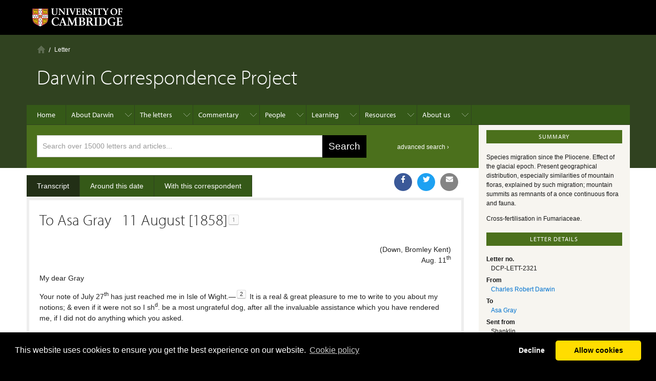

--- FILE ---
content_type: text/html
request_url: https://www.darwinproject.ac.uk/letter/?docId=letters/DCP-LETT-2321.xml
body_size: 123395
content:

<!DOCTYPE html
  PUBLIC "-//W3C//DTD XHTML 1.0 Transitional//EN" "http://www.w3.org/TR/xhtml1/DTD/xhtml1-transitional.dtd">
<html xmlns="http://www.w3.org/1999/xhtml" xmlns:content="http://purl.org/rss/1.0/modules/content/" xmlns:dc="http://purl.org/dc/terms/" xmlns:foaf="http://xmlns.com/foaf/0.1/" xmlns:og="http://ogp.me/ns#" xmlns:rdfs="http://www.w3.org/2000/01/rdf-schema#" xmlns:sioc="http://rdfs.org/sioc/ns#" xmlns:sioct="http://rdfs.org/sioc/types#" xmlns:skos="http://www.w3.org/2004/02/skos/core#" xmlns:xsd="http://www.w3.org/2001/XMLSchema#" lang="en" dir="ltr" class="no-js" xml:lang="en"><head><meta http-equiv="Content-Type" content="text/html; charset=UTF-8" /><link rel="stylesheet" type="text/css" href="https://cdnjs.cloudflare.com/ajax/libs/cookieconsent2/3.1.1/cookieconsent.min.css" /><script src="https://cdnjs.cloudflare.com/ajax/libs/cookieconsent2/3.1.1/cookieconsent.min.js" data-cfasync="false"></script><script src="/js/currentDate.min.js"></script><script>
            window.addEventListener('load', function(){
            window.cookieconsent.initialise({
            revokeBtn: "<div class='cc-revoke'></div>",
            type: "opt-in",
            theme: "classic",
            palette: {
            popup: {
            background: "#000",
            text: "#fff"
            },
            button: {
            background: "#fd0",
            text: "#000"
            }
            },
            content: {
            link: "Сookie policy",
            href: "https://www.darwinproject.ac.uk/about/privacy-policy"
            },
            onInitialise: function(status) {
            if(status == cookieconsent.status.allow) darwinCookieScripts();
            },
            onStatusChange: function(status) {
            if (this.hasConsented()) darwinCookieScripts();
            }
            })
            });
            function darwinCookieScripts() {
            /* Google Tag Manager */
            (function(w,d,s,l,i){w[l]=w[l]||[];w[l].push({'gtm.start':
            new Date().getTime(),event:'gtm.js'});var f=d.getElementsByTagName(s)[0],
            j=d.createElement(s),dl=l!='dataLayer'?'&l='+l:'';j.async=true;j.src=
            'https://www.googletagmanager.com/gtm.js?id='+i+dl;f.parentNode.insertBefore(j,f);
            })(window,document,'script','dataLayer','GTM-WLMRHJJ');
            /* End Google Tag Manager */
            /* facebook */
            (function(d, s, id) {
            var js, fjs = d.getElementsByTagName(s)[0];
            if (d.getElementById(id)) return;
            js = d.createElement(s); js.id = id;
            js.src = "//connect.facebook.net/en_GB/sdk.js#xfbml=1&version=v2.5&appId=1735181336713570";
            fjs.parentNode.insertBefore(js, fjs);
            }(document, 'script', 'facebook-jssdk'));
            /* end facebook */
            } // end darwinCookieScripts
            </script><meta http-equiv="X-UA-Compatible" content="IE=edge" /><link rel="shortcut icon" href="/sites/all/themes/drupal-cambridge-theme-master/favicon.ico" type="image/vnd.microsoft.icon" /><link rel="apple-touch-icon" href="/sites/all/themes/drupal-cambridge-theme-master/apple-touch-icon.png" type="image/png" /><meta name="generator" content="Drupal 7 (https://www.drupal.org)" /><link rel="canonical" href="/letter" /><link rel="shortlink" href="/letter" /><meta property="og:site_name" content="Darwin Correspondence Project" /><meta property="og:type" content="article" /><meta property="og:url" content="https://www.darwinproject.ac.uk/letter" /><meta name="twitter:card" content="summary" /><meta name="twitter:url" content="https://www.darwinproject.ac.uk/letter" /><title>| Darwin Correspondence Project</title><meta name="viewport" content="width=device-width, initial-scale=1.0" /><style type="text/css" media="all">/**/
            @import url("/modules/system/system.base.css");
            @import url("/modules/system/system.menus.css");
            @import url("/modules/system/system.messages.css");
            @import url("/modules/system/system.theme.css");
            /**/</style><style type="text/css" media="all">/**/
            @import url("/sites/all/modules/drupal-feature-teasers-master/css/teasers.css");
            @import url("/modules/comment/comment.css");
            @import url("/sites/all/modules/cudl/cudl.css");
            @import url("/sites/all/modules/cudl_album/css/cudl_album.css");
            @import url("/sites/all/modules/darwin_emotion/darwin_emotion.css");
            @import url("/sites/all/modules/darwin_kids_timeline/darwin_kids_timeline.css");
            @import url("/sites/all/modules/darwin_search/darwin_search.css");
            @import url("/modules/field/theme/field.css");
            @import url("/sites/all/modules/learning_resources/css/learning_resources.css");
            @import url("/modules/node/node.css");
            @import url("/modules/search/search.css");
            @import url("/modules/user/user.css");
            @import url("/sites/all/modules/views/css/views.css");
            @import url("/sites/all/modules/ckeditor/css/ckeditor.css");
            /**/</style><style type="text/css" media="all">/**/
            @import url("/sites/all/modules/ctools/css/ctools.css");
            @import url("/misc/ui/jquery.ui.core.css");
            @import url("/misc/ui/jquery.ui.theme.css");
            @import url("/misc/ui/jquery.ui.autocomplete.css");
            @import url("/misc/ui/jquery.ui.progressbar.css");
            @import url("/sites/all/modules/panels/css/panels.css");
                @import url("/sites/all/modules/darwin_letter_timeline/timeline_scripts/datatables.min.css");
                @import url("/sites/all/modules/darwin_letter_timeline/timeline_css/style.css");
            
            @import url("/sites/all/modules/darwin_sharing/sharing.css");
            /**/</style><style type="text/css" media="all">/**/
            @import url("/sites/all/themes/drupal-cambridge-theme-master/css/full-stylesheet.css");
            @import url("/sites/all/themes/drupal-cambridge-theme-master/css/drupal.css");
            /**/</style><style type="text/css" media="all">/**/
                
            @import url("/sites/default/files/cpn/block-56.css");
            /**/</style><style type="text/css" media="all">/*><!--*/
            .not-front.page-node-590 .field-name-field-bibliography .field-label{display:none;}.not-front.page-node-590 .page-node #page-content .field-name-field-image .content,.not-front.page-node-590 #file-934 .content img{display:none !important;}.not-front.page-node-590 .remodal-close{display:none;}body.not-front.page-node-590  .remodal{padding:0.5em !important;background-color:#000;box-shadow:#FFF 0 0 15px;}.not-front.page-node-590 .remodal{max-width:1177px !important;max-height:1177px !important;height:95vh;}.not-front.page-node-590 .remodal iframe{height:100% !important;}.not-front.page-node-590 #darwindaytable tr td:first-child{font-weight:bold;text-align:right;}.not-front.page-node-590 #darwindaytable tr:nth-child(odd) td{background-color:#f7f5f0 !important;}.not-front.page-node-590 .field-name-body .hotspot-promos{overflow:auto;background-color:#4b701c !important;color:#FFF !important;}.not-front.page-node-590 .hotspot-promo{width:45%;float:left;color:#FFF !important;}.not-front.page-node-590 .hotspot-promo h3{color:#FFF !important;margin:0.5rem 0 0.25rem 0 !important;font-size:1.1rem;}.not-front.page-node-590 .hotspot-promo span{color:#FFF !important;padding-top:0.5rem !important;display:block;}.not-front.page-node-590 .hotspot-promo a{color:#FFF !important;}.not-front.page-node-590 .hotspot-promo a:hover img:after{position:absolute;bottom:1rem;right:1rem;content:'\2192';font-size:4rem;color:#FFF;}.not-front.page-node-590 .hotspot-promo img{max-width:100%;position:relative;}.not-front.page-node-590 .hotspot-promo:first-child{margin-right:5%;margin-left:2.5%;}@media screen and (max-width:800px){.not-front.page-node-590 .hotspot-promo{width:95%;float:none;}.not-front.page-node-590 .hotspot-promo:last-child{margin-left:2.5%;}.not-front.page-node-590 .hotspot-promo:last-child h3{border-top:2px solid #FFF;padding-top:0.6rem;}}.page-node-617 #node-617 .hotspot-promos{background-color:#4b701c !important;color:#FFF !important;}.page-node-617 #node-617 .hotspot-promos h3,.page-node-617 #node-617 .hotspot-promos a{color:#FFF;}.page-node-617 #node-617 .hotspot-promos h3{padding-top:1rem;padding-left:0.5rem;}.page-node-617 #node-617 #file-1015 img{display:none !important;}#readanother{color:#FFF;width:200px;font-weight:bold;background-color:#4B701C;margin:1rem auto;padding:1rem;font-size:1.15rem;text-align:center;position:relative;top:3rem;cursor:pointer;}#readanother:hover{background-colour:#000;}p{font-family:verdana,arial,sans-serif;}.field-name-field-related-pages-intro{font-weight:bold;font-size:120%;}.front #breadcrumb{display:none}#block-cudl-related-letters .letter i,#block-cudl-related-letters .letter .doubleUnderline{padding-right:0.3em;padding-left:0.3em;}.campl-pagination li > span{padding:5px 7px;line-height:12px;text-decoration:none;float:left;margin:0 2px;}#cudl_content_container table,#cudl_content_container .table{padding:0 0.25em;display:table;margin-left:auto;margin-right:auto;}#cudl_content_container ul,#cudl_content_container .ul,#cudl_content_container ul.simple,#cudl_content_container .ul.simple{list-style:none;margin-top:1em;margin-bottom:1em;}#cudl_content_container ul.bulleted,#cudl_content_container .ul.bulleted{list-style:disc;}#cudl_content_container .inline.figure{display:inline-block !important;}
            
            /**/--></style><script type="text/javascript" src="https://use.typekit.net/afi5qbj.js"></script><script type="text/javascript" async="async" src="https://cdnjs.cloudflare.com/ajax/libs/mathjax/2.7.5/MathJax.js?config=TeX-MML-AM_CHTML"></script><script type="text/javascript">
            //
            try {
            Typekit.load();
            } catch (e) {
            }
            //
        </script><script type="text/javascript">//
            document.documentElement.className += " js";
            //</script><link href="/sites/all/themes/custom_css/darwin.css" rel="stylesheet" /><link href="https://fonts.googleapis.com/icon?family=Material+Icons" rel="stylesheet" /><link href="/sites/all/themes/custom_js/remodal/remodal.css" rel="stylesheet" /><link href="/sites/all/themes/custom_js/remodal/remodal-default-theme.css" rel="stylesheet" /><style type="text/css" media="all">
            /* Find appropriate media query to disable navigation submenus on larger
            dispays to get rid of superfluous black space at the bottom
            of the page
            */
            /*.campl-local-navigation-container &gt; ul ul ul {
            display: none;
            }*/
            .social-media-share svg {
            color: white;
            vertical-align: text-top;
            }
        </style></head><body class="html not-front not-logged-in no-sidebars page-letter campl-theme-4 SI-letter"><noscript><iframe src="https://www.googletagmanager.com/ns.html?id=GTM-WLMRHJJ" height="0" width="0" style="display:none;visibility:hidden"></iframe></noscript><div id="fb-root"></div><a href="#page-content" class="campl-skipTo">skip to content</a><div class="campl-row campl-global-header"><div class="campl-wrap clearfix"><div class="campl-header-container campl-column8" id="global-header-controls"><a href="https://www.cam.ac.uk" class="campl-main-logo"><img alt="University of Cambridge" src="/sites/all/themes/drupal-cambridge-theme-master/images/interface/main-logo-small.png" /></a><ul class="campl-unstyled-list campl-horizontal-navigation campl-global-navigation clearfix"><li><a href="#study-with-us">Study at Cambridge</a></li><li><a href="#about-the-university">About the University</a></li><li><a href="https://www.cam.ac.uk/research" class="campl-no-drawer">Research at Cambridge</a></li></ul></div><div class="campl-column2"><div class="campl-quicklinks"></div></div><div class="campl-column2"><div class="campl-site-search" id="site-search-btn"><label for="header-search" class="hidden">Search site</label><div class="campl-search-input"><form action="https://search.cam.ac.uk/web" method="get"><input id="header-search" type="text" name="query" value="" placeholder="Search" /><input type="hidden" name="filterTitle" value="Darwin Correspondence Project" /><input type="hidden" name="include" value="https://www.darwinproject.ac.uk" /><input type="image" class="campl-search-submit" src="/sites/all/themes/drupal-cambridge-theme-master/images/interface/btn-search-header.png" /></form></div></div></div></div></div><div class="campl-row campl-global-header campl-search-drawer"><div class="campl-wrap clearfix"><form class="campl-site-search-form" id="site-search-container" action="https://search.cam.ac.uk/web" method="get" name="site-search-container"><div class="campl-search-form-wrapper clearfix"><input type="text" class="text" name="query" value="" placeholder="Search" /><input type="hidden" name="filterTitle" value="Darwin Correspondence Project" /><input type="hidden" name="include" value="https://www.darwinproject.ac.uk" /><input type="image" class="campl-search-submit" src="/sites/all/themes/drupal-cambridge-theme-master/images/interface/btn-search.png" /></div></form></div></div><div class="campl-row campl-global-navigation-drawer"><div class="campl-wrap clearfix"><div class="campl-column12 campl-home-link-container"><a href="/">Home</a></div></div><div class="campl-wrap clearfix"><div class="campl-column12 campl-global-navigation-mobile-list campl-global-navigation-list"><div class="campl-global-navigation-outer clearfix" id="study-with-us"><ul class="campl-unstyled-list campl-global-navigation-header-container "><li><a href="http://www.cam.ac.uk/study-at-cambridge">Study at Cambridge</a></li></ul><div class="campl-column4"><ul class="campl-global-navigation-container campl-unstyled-list campl-global-navigation-secondary-with-children"><li><a href="http://www.study.cam.ac.uk/undergraduate/">Undergraduate</a><ul class="campl-global-navigation-tertiary campl-unstyled-list"><li><a href="http://www.study.cam.ac.uk/undergraduate/courses/">Courses</a></li><li><a href="http://www.study.cam.ac.uk/undergraduate/apply/">Applying</a></li><li><a href="http://www.study.cam.ac.uk/undergraduate/events/">Events and open days</a></li><li><a href="http://www.study.cam.ac.uk/undergraduate/finance/">Fees and finance</a></li><li><a href="http://www.becambridge.com/">Student blogs and videos</a></li></ul></li></ul></div><div class="campl-column4"><ul class="campl-global-navigation-container campl-unstyled-list campl-global-navigation-secondary-with-children"><li><a href="http://www.admin.cam.ac.uk/students/gradadmissions/prospec/">Graduate</a><ul class="campl-global-navigation-tertiary campl-unstyled-list"><li><a href="http://www.admin.cam.ac.uk/students/gradadmissions/prospec/whycam/">Why Cambridge</a></li><li><a href="http://www.admin.cam.ac.uk/students/gradadmissions/prospec/studying/qualifdir/">Qualifications directory</a></li><li><a href="http://www.admin.cam.ac.uk/students/gradadmissions/prospec/apply/">How to apply</a></li><li><a href="http://www.admin.cam.ac.uk/students/studentregistry/fees/">Fees and funding</a></li><li><a href="http://www.admin.cam.ac.uk/students/gradadmissions/prospec/faq/index.html">Frequently asked questions</a></li></ul></li></ul></div><div class="campl-column4"><ul class="campl-global-navigation-container campl-unstyled-list last"><li><a href="http://www.cam.ac.uk/about-the-university/international-cambridge/studying-at-cambridge">International students</a></li><li><a href="http://www.ice.cam.ac.uk">Continuing education</a></li><li><a href="http://www.admin.cam.ac.uk/offices/education/epe/">Executive and professional education</a></li><li><a href="http://www.educ.cam.ac.uk">Courses in education</a></li></ul></div></div><div class="campl-global-navigation-outer clearfix" id="about-the-university"><ul class="campl-global-navigation-header-container campl-unstyled-list"><li><a href="http://www.cam.ac.uk/about-the-university">About the University</a></li></ul><div class="campl-column4"><ul class="campl-global-navigation-container campl-unstyled-list"><li><a href="http://www.cam.ac.uk/about-the-university/how-the-university-and-colleges-work">How the University and Colleges work</a></li><li><a href="http://www.cam.ac.uk/about-the-university/history">History</a></li><li><a href="http://www.cam.ac.uk/about-the-university/visiting-the-university">Visiting the University</a></li><li><a href="http://www.cam.ac.uk/about-the-university/term-dates-and-calendars">Term dates and calendars</a></li><li class="last"><a href="http://map.cam.ac.uk">Map</a></li></ul></div><div class="campl-column4"><ul class="campl-global-navigation-container campl-unstyled-list"><li><a href="http://www.cam.ac.uk/for-media">For media</a></li><li><a href="http://www.cam.ac.uk/video-and-audio">Video and audio</a></li><li><a href="http://webservices.admin.cam.ac.uk/faesearch/map.cgi">Find an expert</a></li><li><a href="http://www.cam.ac.uk/about-the-university/publications">Publications</a></li><li class="last"><a href="http://www.cam.ac.uk/about-the-university/international-cambridge">International Cambridge</a></li></ul></div><div class="campl-column4"><ul class="campl-global-navigation-container campl-unstyled-list"><li><a href="http://www.cam.ac.uk/news">News</a></li><li><a href="http://www.admin.cam.ac.uk/whatson">Events</a></li><li><a href="http://www.cam.ac.uk/public-engagement">Public engagement</a></li><li><a href="http://www.jobs.cam.ac.uk">Jobs</a></li><li class="last"><a href="http://www.philanthropy.cam.ac.uk">Giving to Cambridge</a></li></ul></div></div><div class="campl-global-navigation-outer clearfix" id="our-research"><ul class="campl-global-navigation-header-container campl-unstyled-list"><li><a href="">Research at Cambridge</a></li></ul></div></div><ul class="campl-unstyled-list campl-quicklinks-list campl-global-navigation-container "><li><a href="http://www.cam.ac.uk/for-staff">For staff</a></li><li><a href="http://www.admin.cam.ac.uk/students/gateway">For current students</a></li><li><a href="http://www.alumni.cam.ac.uk">For alumni</a></li><li><a href="http://www.cam.ac.uk/for-business">For business</a></li><li><a href="http://www.cam.ac.uk/colleges-and-departments">Colleges &amp; departments</a></li><li><a href="http://www.cam.ac.uk/libraries-and-facilities">Libraries &amp; facilities</a></li><li><a href="http://www.cam.ac.uk/museums-and-collections">Museums &amp; collections</a></li><li class="last"><a href="http://www.cam.ac.uk/email-and-phone-search">Email &amp; phone search</a></li></ul></div></div><div class="campl-row campl-page-header campl-section-page"><div class="campl-wrap clearfix"><div class="campl-column12"><div class="campl-content-container "><div class="region region-breadcrumb"><div id="block-easy-breadcrumb-easy-breadcrumb" class="block block-easy-breadcrumb"><div><div itemscope="itemscope" class="easy-breadcrumb campl-breadcrumb" id="breadcrumb" itemtype="https://data-vocabulary.org/Breadcrumb"><ul class="campl-unstyled-list campl-horizontal-navigation clearfix"><li class="first-child"><span itemprop="title"><a href="/" class="easy-breadcrumb_segment easy-breadcrumb_segment-front campl-home ir">Home</a></span></li><li><span class="easy-breadcrumb_segment easy-breadcrumb_segment-title" itemprop="title">Letter</span></li></ul></div></div></div></div><h1 class="campl-page-title">Darwin Correspondence Project</h1></div></div></div></div><div class="campl-row campl-page-header"><div class="campl-wrap"><div class="region region-horizontal-navigation"><div id="block-menu-block-1" class="block block-menu-block"><div><div class="menu-block-wrapper menu-block-1 menu-name-main-menu parent-mlid-0 menu-level-1"><div class="campl-wrap clearfix campl-local-navigation"><div class="campl-local-navigation-container"><ul class="campl-unstyled-list"><li class="first leaf menu-mlid-198"><a href="/">Home</a></li><li class="expanded menu-mlid-2309"><a href="/about-darwin">About Darwin</a><ul class="campl-unstyled-list local-dropdown-menu"><li class="first collapsed menu-mlid-2309"><a href="/about-darwin">About Darwin overview</a></li><li class="expanded menu-mlid-869"><a href="/people/about-darwin/family-life">Family life</a><ul class="campl-unstyled-list local-dropdown-menu"><li class="first collapsed menu-mlid-869"><a href="/people/about-darwin/family-life">Family life overview</a></li><li class="leaf menu-mlid-1125"><a href="/people/about-darwin/family-life/darwin-childhood">Darwin on childhood</a></li><li class="leaf menu-mlid-1038"><a href="/tags/about-darwin/family-life/darwin-marriage">Darwin on marriage</a></li><li class="leaf menu-mlid-1258"><a href="/people/about-darwin/family-life/darwin-s-observations-his-children">Darwin's observations on his children</a></li><li class="leaf menu-mlid-2295"><a href="/people/about-darwin/family-life/darwin-and-fatherhood">Darwin and fatherhood</a></li><li class="leaf menu-mlid-1039"><a href="/people/about-darwin/family-life/death-anne-elizabeth-darwin">The death of Annie Darwin</a></li><li class="last leaf menu-mlid-1051"><a href="/people/about-darwin/family-life/visiting-darwins">Visiting the Darwins</a></li></ul></li><li class="leaf menu-mlid-3416"><a href="/commentary/voyage-hms-beagle" title="">Voyage of HMS Beagle</a></li><li class="expanded menu-mlid-1035"><a href="/people/about-darwin/what-darwin-read">What Darwin read</a><ul class="campl-unstyled-list local-dropdown-menu"><li class="first collapsed menu-mlid-1035"><a href="/people/about-darwin/what-darwin-read">What Darwin read overview</a></li><li class="leaf menu-mlid-1130"><a href="/people/about-darwin/what-darwin-read/darwin-s-student-booklist">Darwin's student booklist</a></li><li class="leaf menu-mlid-933"><a href="/people/about-darwin/what-darwin-read/books-beagle">Books on the Beagle</a></li><li class="last leaf menu-mlid-1036"><a href="/people/about-darwin/what-darwin-read/darwin-s-reading-notebooks">Darwin's reading notebooks</a></li></ul></li><li class="expanded menu-mlid-1059"><a href="/about-darwin/origin-species">On the Origin of Species</a><ul class="campl-unstyled-list local-dropdown-menu"><li class="first collapsed menu-mlid-1059"><a href="/about-darwin/origin-species">On the Origin of Species overview</a></li><li class="leaf menu-mlid-1060"><a href="/people/about-darwin/origin-species/writing-origin">The writing of "Origin"</a></li><li class="leaf menu-mlid-1084"><a href="/people/about-darwin/origin-species/abstract-darwin-s-theory">Abstract of Darwin's theory</a></li><li class="leaf menu-mlid-1093"><a href="/people/about-darwin/origin-species/alfred-russel-wallace-s-essay-varieties">Alfred Russel Wallace's essay on varieties</a></li><li class="leaf menu-mlid-1094"><a href="/charles-darwin-and-his-publisher">Charles Darwin and his publisher</a></li><li class="last leaf menu-mlid-1147"><a href="/people/about-darwin/origin-species/review-origin-species">Review: The Origin of Species</a></li></ul></li><li class="leaf menu-mlid-1126"><a href="/people/about-darwin/darwins-health">Darwin's health</a><ul class="campl-unstyled-list local-dropdown-menu"><li class="first last leaf menu-mlid-2917"><a href="/tags/darwin/darwin-on-his-health">Darwin's notes for his physician, 1865</a></li></ul></li><li class="leaf menu-mlid-1128"><a href="/about-darwin/darwin-s-photographic-portraits">Darwin's photographic portraits</a></li><li class="leaf menu-mlid-2896"><a href="/have-you-read-one-about">Have you read the one about....</a></li><li class="expanded menu-mlid-2654"><a href="/people/about-darwin/six-things-darwin-never-said">Six things Darwin never said - and one he did</a><ul class="campl-unstyled-list local-dropdown-menu"><li class="first collapsed menu-mlid-2654"><a href="/people/about-darwin/six-things-darwin-never-said">Six things Darwin never said - and one he did overview</a></li><li class="last leaf menu-mlid-2892"><a href="/people/about-darwin/six-things-darwin-never-said/evolution-misquotation">The evolution of a misquotation</a></li></ul></li><li class="expanded menu-mlid-3673"><a href="/about-darwin/portraits-charles-darwin-catalogue">Portraits of Charles Darwin: a catalogue</a><ul class="campl-unstyled-list local-dropdown-menu"><li class="first collapsed menu-mlid-3673"><a href="/about-darwin/portraits-charles-darwin-catalogue">Portraits of Charles Darwin: a catalogue overview</a></li><li class="leaf menu-mlid-3676"><a href="/about-darwin/portraits-charles-darwin-catalogue/11-ellen-sharples-pastel">1.1 Ellen Sharples pastel</a></li><li class="leaf menu-mlid-3709"><a href="/about-darwin/portraits-charles-darwin-catalogue/12-george-richmond-marriage-portrait">1.2 George Richmond, marriage portrait</a></li><li class="leaf menu-mlid-3718"><a href="/about-darwin/portraits-charles-darwin-catalogue/13-thomas-herbert-maguire-lithograph">1.3 Thomas Herbert Maguire, lithograph</a></li><li class="leaf menu-mlid-3721"><a href="/about-darwin/portraits-charles-darwin-catalogue/14-samuel-laurence-drawing-1">1.4 Samuel Laurence drawing 1</a></li><li class="leaf menu-mlid-3724"><a href="/about-darwin/portraits-charles-darwin-catalogue/15-samuel-laurence-drawing-2">1.5 Samuel Laurence drawing 2</a></li><li class="leaf menu-mlid-3727"><a href="/about-darwin/portraits-charles-darwin-catalogue/16-ouless-oil-portrait">1.6 Ouless oil portrait</a></li><li class="leaf menu-mlid-3730"><a href="/about-darwin/portraits-charles-darwin-catalogue/17-ouless-replica">1.7 Ouless replica</a></li><li class="leaf menu-mlid-3733"><a href="/about-darwin/portraits-charles-darwin-catalogue/18-anonymous-drawing-after-ouless">1.8 anonymous drawing, after Ouless</a></li><li class="leaf menu-mlid-3736"><a href="/about-darwin/portraits-charles-darwin-catalogue/19-rajon-etching-after-ouless">1.9 Rajon, etching after Ouless</a></li><li class="leaf menu-mlid-3679"><a href="/about-darwin/portraits-charles-darwin-catalogue/110-rajon-etching-variant-state">1.10 Rajon etching, variant state</a></li><li class="leaf menu-mlid-3682"><a href="/about-darwin/portraits-charles-darwin-catalogue/111-laura-russell-oil">1.11 Laura Russell, oil</a></li><li class="leaf menu-mlid-3685"><a href="/about-darwin/portraits-charles-darwin-catalogue/112-marian-huxley-drawing">1.12 Marian Huxley, drawing</a></li><li class="leaf menu-mlid-3688"><a href="/about-darwin/portraits-charles-darwin-catalogue/113-louisa-nash-drawing">1.13 Louisa Nash, drawing</a></li><li class="leaf menu-mlid-3691"><a href="/about-darwin/portraits-charles-darwin-catalogue/114-william-richmond-oil">1.14 William Richmond, oil</a></li><li class="leaf menu-mlid-3694"><a href="/about-darwin/portraits-charles-darwin-catalogue/115-albert-goodwin-watercolour">1.15 Albert Goodwin, watercolour</a></li><li class="leaf menu-mlid-3697"><a href="/about-darwin/portraits-charles-darwin-catalogue/116-alphonse-legros-drypoint">1.16 Alphonse Legros, drypoint</a></li><li class="leaf menu-mlid-3700"><a href="/about-darwin/portraits-charles-darwin-catalogue/117-alphonse-legros-drawing">1.17 Alphonse Legros drawing</a></li><li class="leaf menu-mlid-3703"><a href="/about-darwin/portraits-charles-darwin-catalogue/118-john-collier-oil-linnean">1.18 John Collier, oil in Linnean</a></li><li class="leaf menu-mlid-3706"><a href="/about-darwin/portraits-charles-darwin-catalogue/119-john-collier-oil-npg">1.19 John Collier, oil in NPG</a></li><li class="leaf menu-mlid-3712"><a href="/about-darwin/portraits-charles-darwin-catalogue/120-leopold-flameng-etching-after-collier">1.20 Leopold Flameng etching, after Collier</a></li><li class="leaf menu-mlid-3715"><a href="/about-darwin/portraits-charles-darwin-catalogue/121-window-christs-college-cambridge">1.21 window at Christ's College Cambridge</a></li><li class="leaf menu-mlid-3739"><a href="/about-darwin/portraits-charles-darwin-catalogue/21-thomas-woolner-bust">2.1 Thomas Woolner bust</a></li><li class="leaf menu-mlid-3772"><a href="/about-darwin/portraits-charles-darwin-catalogue/22-thomas-woolner-metal-plaque">2.2 Thomas Woolner metal plaque</a></li><li class="leaf menu-mlid-3802"><a href="/about-darwin/portraits-charles-darwin-catalogue/23-wedgwood-medallions">2.3 Wedgwood medallions</a></li><li class="leaf menu-mlid-3805"><a href="/about-darwin/portraits-charles-darwin-catalogue/24-wedgwood-plaque">2.4 Wedgwood plaque</a></li><li class="leaf menu-mlid-3808"><a href="/about-darwin/portraits-charles-darwin-catalogue/25-wedgwood-medallions-2nd-type">2.5 Wedgwood medallions, 2nd type</a></li><li class="leaf menu-mlid-3811"><a href="/about-darwin/portraits-charles-darwin-catalogue/26-adolf-von-hildebrand-bust">2.6 Adolf von Hildebrand bust</a></li><li class="leaf menu-mlid-3814"><a href="/about-darwin/portraits-charles-darwin-catalogue/27-joseph-moore-midland-union-medal">2.7 Joseph Moore, Midland Union medal</a></li><li class="leaf menu-mlid-3817"><a href="/about-darwin/portraits-charles-darwin-catalogue/28-alphonse-legros-medallion">2.8 Alphonse Legros medallion</a></li><li class="leaf menu-mlid-3820"><a href="/about-darwin/portraits-charles-darwin-catalogue/29-legros-medallion-plaster-model">2.9 Legros medallion, plaster model</a></li><li class="leaf menu-mlid-3742"><a href="/about-darwin/portraits-charles-darwin-catalogue/210-moritz-klinkicht-print-legros">2.10 Moritz Klinkicht, print from Legros</a></li><li class="leaf menu-mlid-3745"><a href="/about-darwin/portraits-charles-darwin-catalogue/211-christian-lehr-plaster-bust">2.11 Christian Lehr, plaster bust</a></li><li class="leaf menu-mlid-3748"><a href="/about-darwin/portraits-charles-darwin-catalogue/212-allan-wyon-royal-society-medal">2.12 Allan Wyon, Royal Society medal</a></li><li class="leaf menu-mlid-3751"><a href="/about-darwin/portraits-charles-darwin-catalogue/213-edgar-boehm-statue-nhm">2.13 Edgar Boehm, statue in the NHM</a></li><li class="leaf menu-mlid-3754"><a href="/about-darwin/portraits-charles-darwin-catalogue/214-boehm-westminster-abbey-roundel">2.14 Boehm, Westminster Abbey roundel</a></li><li class="leaf menu-mlid-3757"><a href="/about-darwin/portraits-charles-darwin-catalogue/215-boehm-terracotta-bust-npg">2.15 Boehm terracotta bust (NPG)</a></li><li class="leaf menu-mlid-3760"><a href="/about-darwin/portraits-charles-darwin-catalogue/216-horace-montford-statue-shrewsbury">2.16 Horace Montford statue, Shrewsbury</a></li><li class="leaf menu-mlid-3763"><a href="/about-darwin/portraits-charles-darwin-catalogue/217-montford-statuette">2.17 Montford, statuette</a></li><li class="leaf menu-mlid-3766"><a href="/about-darwin/portraits-charles-darwin-catalogue/218-montford-carnegie-bust">2.18 Montford, Carnegie bust</a></li><li class="leaf menu-mlid-3769"><a href="/about-darwin/portraits-charles-darwin-catalogue/219-montford-bust-royal-society">2.19 Montford, bust at the Royal Society</a></li><li class="leaf menu-mlid-3775"><a href="/about-darwin/portraits-charles-darwin-catalogue/220-montford-terracotta-bust-npg">2.20 Montford, terracotta bust, NPG</a></li><li class="leaf menu-mlid-3778"><a href="/about-darwin/portraits-charles-darwin-catalogue/221-montford-relief-christs-college">2.21 Montford, relief at Christ's College</a></li><li class="leaf menu-mlid-3781"><a href="/about-darwin/portraits-charles-darwin-catalogue/222-l-j-chavalliaud-statue-liverpool">2.22 L.-J. Chavalliaud statue in Liverpool</a></li><li class="leaf menu-mlid-3784"><a href="/about-darwin/portraits-charles-darwin-catalogue/223-hope-pinker-statue-oxford-museum">2.23 Hope Pinker statue, Oxford Museum</a></li><li class="leaf menu-mlid-3787"><a href="/about-darwin/portraits-charles-darwin-catalogue/224-herbert-hampton-statue-lancaster">2.24 Herbert Hampton statue, Lancaster</a></li><li class="leaf menu-mlid-3790"><a href="/about-darwin/portraits-charles-darwin-catalogue/225-henry-pegram-statue-birmingham">2.25 Henry Pegram statue, Birmingham</a></li><li class="leaf menu-mlid-3793"><a href="/about-darwin/portraits-charles-darwin-catalogue/226-linnean-society-medal">2.26 Linnean Society medal</a></li><li class="leaf menu-mlid-3796"><a href="/about-darwin/portraits-charles-darwin-catalogue/227-william-couper-bust-new-york">2.27 William Couper bust, New York</a></li><li class="leaf menu-mlid-3799"><a href="/about-darwin/portraits-charles-darwin-catalogue/228-couper-bust-cambridge">2.28 Couper bust in Cambridge</a></li><li class="leaf menu-mlid-3823"><a href="/about-darwin/portraits-charles-darwin-catalogue/31-antoine-claudet-daguerreotype">3.1 Antoine Claudet, daguerreotype</a></li><li class="leaf menu-mlid-3856"><a href="/about-darwin/portraits-charles-darwin-catalogue/32-maull-and-polyblank-photo-1">3.2 Maull and Polyblank photo 1</a></li><li class="leaf menu-mlid-3865"><a href="/about-darwin/portraits-charles-darwin-catalogue/33-maull-and-polyblank-photo-2">3.3 Maull and Polyblank photo 2</a></li><li class="leaf menu-mlid-3868"><a href="/about-darwin/portraits-charles-darwin-catalogue/34-william-darwin-photo-1">3.4 William Darwin, photo 1</a></li><li class="leaf menu-mlid-3871"><a href="/about-darwin/portraits-charles-darwin-catalogue/35-william-darwin-photo-2">3.5 William Darwin, photo 2</a></li><li class="leaf menu-mlid-3874"><a href="/about-darwin/portraits-charles-darwin-catalogue/36-william-darwin-photo-3">3.6 William Darwin, photo 3</a></li><li class="leaf menu-mlid-3877"><a href="/about-darwin/portraits-charles-darwin-catalogue/37-leonard-darwin-photo-verandah">3.7 Leonard Darwin, photo on verandah</a></li><li class="leaf menu-mlid-3880"><a href="/about-darwin/portraits-charles-darwin-catalogue/38-leonard-darwin-interior-photo">3.8 Leonard Darwin, interior photo</a></li><li class="leaf menu-mlid-3883"><a href="/about-darwin/portraits-charles-darwin-catalogue/39-leonard-darwin-photo-horseback">3.9 Leonard Darwin, photo on horseback</a></li><li class="leaf menu-mlid-3826"><a href="/about-darwin/portraits-charles-darwin-catalogue/310-ernest-edwards-men-eminence">3.10 Ernest Edwards, 'Men of Eminence'</a></li><li class="leaf menu-mlid-3829"><a href="/about-darwin/portraits-charles-darwin-catalogue/311-edwards-illustrated-london-news">3.11 Edwards, in Illustrated London News</a></li><li class="leaf menu-mlid-3832"><a href="/about-darwin/portraits-charles-darwin-catalogue/312-edwards-second-group-photos">3.12 Edwards, second group of photos</a></li><li class="leaf menu-mlid-3835"><a href="/about-darwin/portraits-charles-darwin-catalogue/313-edwards-representative-men">3.13 Edwards 'Representative Men'</a></li><li class="leaf menu-mlid-3838"><a href="/about-darwin/portraits-charles-darwin-catalogue/314-julia-margaret-cameron-photos">3.14 Julia Margaret Cameron, photos</a></li><li class="leaf menu-mlid-3841"><a href="/about-darwin/portraits-charles-darwin-catalogue/315-george-charles-wallich-photo">3.15 George Charles Wallich, photo</a></li><li class="leaf menu-mlid-3844"><a href="/about-darwin/portraits-charles-darwin-catalogue/316-oscar-rejlander-photos">3.16 Oscar Rejlander, photos</a></li><li class="leaf menu-mlid-3847"><a href="/about-darwin/portraits-charles-darwin-catalogue/317-lock-and-whitfield-men-mark">3.17 Lock and Whitfield, 'Men of Mark'</a></li><li class="leaf menu-mlid-3850"><a href="/about-darwin/portraits-charles-darwin-catalogue/318-elliott-and-fry-photos-c1869-1871">3.18 Elliott and Fry photos, c.1869-1871</a></li><li class="leaf menu-mlid-3853"><a href="/about-darwin/portraits-charles-darwin-catalogue/319-elliott-and-fry-photos-c1880-1">3.19 Elliott and Fry photos c.1880-1</a></li><li class="leaf menu-mlid-3859"><a href="/about-darwin/portraits-charles-darwin-catalogue/320-elliott-and-fry-c1880-1-verandah">3.20 Elliott and Fry, c.1880-1, verandah</a></li><li class="leaf menu-mlid-3862"><a href="/about-darwin/portraits-charles-darwin-catalogue/321-herbert-rose-barraud-photos">3.21 Herbert Rose Barraud, photos</a></li><li class="leaf menu-mlid-3886"><a href="/about-darwin/portraits-charles-darwin-catalogue/41-albert-way-comic-drawings">4.1 Albert Way, comic drawings</a></li><li class="leaf menu-mlid-3919"><a href="/about-darwin/portraits-charles-darwin-catalogue/42-augustus-earle-caricature-drawing">4.2 Augustus Earle, caricature drawing</a></li><li class="leaf menu-mlid-3952"><a href="/about-darwin/portraits-charles-darwin-catalogue/43-alfred-crowquill-caricature">4.3 Alfred Crowquill, caricature</a></li><li class="leaf menu-mlid-3985"><a href="/about-darwin/portraits-charles-darwin-catalogue/44-thomas-huxley-caricature-sketch">4.4 Thomas Huxley, caricature sketch</a></li><li class="leaf menu-mlid-4018"><a href="/about-darwin/portraits-charles-darwin-catalogue/45-william-beard-comic-painting">4.5 William Beard, comic painting</a></li><li class="leaf menu-mlid-4051"><a href="/about-darwin/portraits-charles-darwin-catalogue/46-thomas-nast-cartoon">4.6 Thomas Nast, cartoon</a></li><li class="leaf menu-mlid-4054"><a href="/about-darwin/portraits-charles-darwin-catalogue/47-vanity-fair-caricature">4.7 'Vanity Fair', caricature</a></li><li class="leaf menu-mlid-4057"><a href="/about-darwin/portraits-charles-darwin-catalogue/48-vanity-fair-preliminary-study">4.8 'Vanity Fair', preliminary study</a></li><li class="leaf menu-mlid-4060"><a href="/about-darwin/portraits-charles-darwin-catalogue/49-graphic-cartoon">4.9 'Graphic', cartoon</a></li><li class="leaf menu-mlid-3889"><a href="/about-darwin/portraits-charles-darwin-catalogue/410-hornet-caricature-darwin">4.10 'Hornet' caricature of Darwin</a></li><li class="leaf menu-mlid-3892"><a href="/about-darwin/portraits-charles-darwin-catalogue/411-fun-cartoon-little-lecture">4.11 'Fun' cartoon, 'A little lecture'</a></li><li class="leaf menu-mlid-3895"><a href="/about-darwin/portraits-charles-darwin-catalogue/412-fun-wedding-procession">4.12 'Fun', Wedding procession</a></li><li class="leaf menu-mlid-3898"><a href="/about-darwin/portraits-charles-darwin-catalogue/413-fun-cartoon-griset-emotional">4.13 'Fun' cartoon by Griset, 'Emotional'</a></li><li class="leaf menu-mlid-3901"><a href="/about-darwin/portraits-charles-darwin-catalogue/414-fun-cartoon-troubles">4.14 'Fun' cartoon, 'That troubles'</a></li><li class="leaf menu-mlid-3904"><a href="/about-darwin/portraits-charles-darwin-catalogue/415-george-cruikshank-comic-drawing">4.15 George Cruikshank, comic drawing</a></li><li class="leaf menu-mlid-3907"><a href="/about-darwin/portraits-charles-darwin-catalogue/416-joseph-simms-physiognomy">4.16 Joseph Simms, physiognomy</a></li><li class="leaf menu-mlid-3910"><a href="/about-darwin/portraits-charles-darwin-catalogue/417-figaro-unidentifiable-1871">4.17 'Figaro', unidentifiable 1871</a></li><li class="leaf menu-mlid-3913"><a href="/about-darwin/portraits-charles-darwin-catalogue/418-figaro-chromolithograph-1">4.18 'Figaro' chromolithograph 1</a></li><li class="leaf menu-mlid-3916"><a href="/about-darwin/portraits-charles-darwin-catalogue/419-george-montbard-caricature">4.19 George Montbard, caricature</a></li><li class="leaf menu-mlid-3922"><a href="/about-darwin/portraits-charles-darwin-catalogue/420-frederick-waddy-caricature">4.20 Frederick Waddy, caricature</a></li><li class="leaf menu-mlid-3925"><a href="/about-darwin/portraits-charles-darwin-catalogue/421-gegeef-our-national-church-1">4.21 Gegeef, 'Our National Church', 1</a></li><li class="leaf menu-mlid-3928"><a href="/about-darwin/portraits-charles-darwin-catalogue/422-gegeef-et-al-our-national-church-2">4.22 Gegeef et al., 'Our National Church', 2</a></li><li class="leaf menu-mlid-3931"><a href="/about-darwin/portraits-charles-darwin-catalogue/423-gegeef-battle-field-science">4.23 Gegeef, 'Battle Field of Science'</a></li><li class="leaf menu-mlid-3934"><a href="/about-darwin/portraits-charles-darwin-catalogue/424-daily-graphic-nast-satire">4.24 'Daily Graphic', Nast satire</a></li><li class="leaf menu-mlid-3937"><a href="/about-darwin/portraits-charles-darwin-catalogue/425-punch-1877-re-cambridge-doctorate">4.25 'Punch' 1877 re. Cambridge doctorate</a></li><li class="leaf menu-mlid-3940"><a href="/about-darwin/portraits-charles-darwin-catalogue/426-christmas-card-caricature-monkeys">4.26 Christmas card caricature, monkeys</a></li><li class="leaf menu-mlid-3943"><a href="/about-darwin/portraits-charles-darwin-catalogue/427-four-founders-darwinismus">4.27 'Four founders of Darwinismus'</a></li><li class="leaf menu-mlid-3946"><a href="/about-darwin/portraits-charles-darwin-catalogue/428-english-celebrities-montage">4.28 'English celebrities' montage</a></li><li class="leaf menu-mlid-3949"><a href="/about-darwin/portraits-charles-darwin-catalogue/429-richard-grant-white-fall-man">4.29 Richard Grant White, 'Fall of man'</a></li><li class="leaf menu-mlid-3955"><a href="/about-darwin/portraits-charles-darwin-catalogue/430-la-petite-lune-gill-cartoon">4.30 'La Petite Lune', Gill cartoon</a></li><li class="leaf menu-mlid-3958"><a href="/about-darwin/portraits-charles-darwin-catalogue/431-la-lune-rousse-gill-cartoon">4.31 'La Lune Rousse', Gill cartoon</a></li><li class="leaf menu-mlid-3961"><a href="/about-darwin/portraits-charles-darwin-catalogue/432-anis-liqueur-label">4.32 Anis liqueur label</a></li><li class="leaf menu-mlid-3964"><a href="/about-darwin/portraits-charles-darwin-catalogue/433-harpers-weekly-bellew-caricature">4.33 'Harper's Weekly', Bellew caricature</a></li><li class="leaf menu-mlid-3967"><a href="/about-darwin/portraits-charles-darwin-catalogue/434-punch-sambourne-cartoon-1">4.34 'Punch', Sambourne cartoon 1</a></li><li class="leaf menu-mlid-3970"><a href="/about-darwin/portraits-charles-darwin-catalogue/435-frederick-sem-caricature">4.35 Frederick Sem, caricature</a></li><li class="leaf menu-mlid-3973"><a href="/about-darwin/portraits-charles-darwin-catalogue/436-sem-chistmas-card">4.36 Sem, Chistmas card</a></li><li class="leaf menu-mlid-3976"><a href="/about-darwin/portraits-charles-darwin-catalogue/437-mosquito-satire">4.37 'Mosquito' satire</a></li><li class="leaf menu-mlid-3979"><a href="/about-darwin/portraits-charles-darwin-catalogue/438-franz-goedecker-caricature">4.38 Franz Goedecker, caricature</a></li><li class="leaf menu-mlid-3982"><a href="/about-darwin/portraits-charles-darwin-catalogue/439-moonshine-magazine-cartoon">4.39 'Moonshine' magazine cartoon</a></li><li class="leaf menu-mlid-3988"><a href="/about-darwin/portraits-charles-darwin-catalogue/440-phrenological-magazine">4.40 'Phrenological Magazine'</a></li><li class="leaf menu-mlid-3991"><a href="/about-darwin/portraits-charles-darwin-catalogue/441-punch-sambourne-cartoon-2">4.41 'Punch', Sambourne cartoon 2</a></li><li class="leaf menu-mlid-3994"><a href="/about-darwin/portraits-charles-darwin-catalogue/442-punch-sambourne-cartoon-3">4.42 'Punch' Sambourne cartoon 3</a></li><li class="leaf menu-mlid-3997"><a href="/about-darwin/portraits-charles-darwin-catalogue/443-illustrated-london-news-article">4.43 'Illustrated London News' article</a></li><li class="leaf menu-mlid-4000"><a href="/about-darwin/portraits-charles-darwin-catalogue/444-puck-cartoon-1">4.44 'Puck' cartoon 1</a></li><li class="leaf menu-mlid-4003"><a href="/about-darwin/portraits-charles-darwin-catalogue/445-puck-cartoon-2">4.45 'Puck' cartoon 2</a></li><li class="leaf menu-mlid-4006"><a href="/about-darwin/portraits-charles-darwin-catalogue/446-puck-cartoon-3">4.46 'Puck' cartoon 3</a></li><li class="leaf menu-mlid-4009"><a href="/about-darwin/portraits-charles-darwin-catalogue/447-puck-cartoon-4">4.47 'Puck' cartoon 4</a></li><li class="leaf menu-mlid-4012"><a href="/about-darwin/portraits-charles-darwin-catalogue/448-puck-cartoon-5">4.48 'Puck', cartoon 5</a></li><li class="leaf menu-mlid-4015"><a href="/about-darwin/portraits-charles-darwin-catalogue/449-alfred-bryan-caricature">4.49 Alfred Bryan, caricature</a></li><li class="leaf menu-mlid-4021"><a href="/about-darwin/portraits-charles-darwin-catalogue/450-cigar-box-lid-design">4.50 Cigar box lid design</a></li><li class="leaf menu-mlid-4024"><a href="/about-darwin/portraits-charles-darwin-catalogue/451-frederick-holder-life-and-work">4.51 Frederick Holder 'Life and Work'</a></li><li class="leaf menu-mlid-4027"><a href="/about-darwin/portraits-charles-darwin-catalogue/452-wasp-caricature">4.52 'Wasp' caricature</a></li><li class="leaf menu-mlid-4030"><a href="/about-darwin/portraits-charles-darwin-catalogue/453-claud-warren-outlines-hands">4.53 Claud Warren, 'Outlines of Hands'</a></li><li class="leaf menu-mlid-4033"><a href="/about-darwin/portraits-charles-darwin-catalogue/454-jubilees-queen-victoria">4.54 jubilees of Queen Victoria</a></li><li class="leaf menu-mlid-4036"><a href="/about-darwin/portraits-charles-darwin-catalogue/455-harry-furniss-caricature">4.55 Harry Furniss caricature</a></li><li class="leaf menu-mlid-4039"><a href="/about-darwin/portraits-charles-darwin-catalogue/456-larks-cartoon">4.56 'Larks' cartoon</a></li><li class="leaf menu-mlid-4042"><a href="/about-darwin/portraits-charles-darwin-catalogue/457-silhouette-cartoon">4.57 silhouette cartoon</a></li><li class="leaf menu-mlid-4045"><a href="/about-darwin/portraits-charles-darwin-catalogue/458-simian-savage-drawings">4.58 'Simian, savage' . . . drawings</a></li><li class="last leaf menu-mlid-4048"><a href="/about-darwin/portraits-charles-darwin-catalogue/459-simplicissimus-cartoon">4.59 'Simplicissimus' cartoon</a></li></ul></li><li class="expanded menu-mlid-4066"><a href="/about-darwin/darwin-and-experimental-life">Darwin and the experimental life</a><ul class="campl-unstyled-list local-dropdown-menu"><li class="first collapsed menu-mlid-4066"><a href="/about-darwin/darwin-and-experimental-life">Darwin and the experimental life overview</a></li><li class="leaf menu-mlid-4069"><a href="/about-darwin/darwin-and-experimental-life/what-experiment">What is an experiment?</a></li><li class="leaf menu-mlid-4081"><a href="/about-darwin/darwin-and-experimental-life/morphology-movement-observation-and-experiment">From morphology to movement: observation and experiment</a></li><li class="leaf menu-mlid-4078"><a href="/about-darwin/darwin-and-experimental-life/fools-experiments">Fool's experiments</a></li><li class="leaf menu-mlid-4075"><a href="/about-darwin/darwin-and-experimental-life/experimenting-emotions">Experimenting with emotions</a></li><li class="last leaf menu-mlid-4072"><a href="/about-darwin/darwin-and-experimental-life/animals-ethics-and-progress-science">Animals, ethics, and the progress of science</a></li></ul></li><li class="leaf menu-mlid-3366"><a href="/fake-darwin">Fake Darwin: myths and misconceptions</a></li><li class="leaf menu-mlid-3402"><a href="/darwins-bad-days">Darwin's bad days</a></li><li class="last leaf menu-mlid-3644"><a href="/people/about-darwin/darwin-s-first-love">Darwin's first love</a></li></ul></li><li class="expanded menu-mlid-800"><a href="/letters" title="">The letters</a><ul class="campl-unstyled-list local-dropdown-menu"><li class="first collapsed menu-mlid-800"><a href="/letters" title="">The letters overview</a></li><li class="expanded menu-mlid-2080"><a href="/letters/darwins-life-letters">Darwin's life in letters</a><ul class="campl-unstyled-list local-dropdown-menu"><li class="first collapsed menu-mlid-2080"><a href="/letters/darwins-life-letters">Darwin's life in letters overview</a></li><li class="leaf menu-mlid-1097"><a href="/letters/darwins-life-letters/darwin-letters-1821-1836-childhood-beagle-voyage">1821-1836: Childhood to the Beagle voyage</a></li><li class="leaf menu-mlid-1106"><a href="/letters/darwins-life-letters/darwin-letters-1837-1843-london-years-natural-selection" title="Charles Darwin's life seen through his letters, 1837-43">1837-43: The London years to 'natural selection'</a></li><li class="leaf menu-mlid-1107"><a href="/letters/darwins-life-letters/darwin-letters-1844-1846-building-scientific-network">1844-1846: Building a scientific network</a></li><li class="leaf menu-mlid-1108"><a href="/letters/darwins-life-letters/darwin-letters-1847-1850-microscopes-and-barnacles">1847-1850: Microscopes and barnacles</a></li><li class="leaf menu-mlid-1109"><a href="/letters/darwins-life-letters/darwin-letters-1851-1855-death-daughter">1851-1855: Death of a daughter</a></li><li class="leaf menu-mlid-1110"><a href="/letters/darwins-life-letters/darwin-letters-1856-1857-big-book">1856-1857: The 'Big Book'</a></li><li class="leaf menu-mlid-936"><a href="/letters/darwins-life-letters/darwin-letters-1858-1859-origin">1858-1859: Origin</a></li><li class="leaf menu-mlid-937"><a href="/letters/darwins-life-letters/darwin-letters-1860-answering-critics">1860: Answering critics</a></li><li class="leaf menu-mlid-1111"><a href="/letters/darwins-life-letters/darwin-letters-1861-gaining-allies">1861: Gaining allies</a></li><li class="leaf menu-mlid-1098"><a href="/letters/darwins-life-letters/darwin-letters-1862-multiplicity-experiments">1862: A multiplicity of experiments</a></li><li class="leaf menu-mlid-1099"><a href="/letters/darwins-life-letters/darwin-letters-1863-quarrels-home-honours-abroad">1863: Quarrels at home, honours abroad</a></li><li class="leaf menu-mlid-1100"><a href="/letters/darwins-life-letters/darwin-letters-1864-failing-health">1864: Failing health</a></li><li class="leaf menu-mlid-935"><a href="/letters/darwins-life-letters/darwin-letters-1865-delays-and-disappointments">1865: Delays and disappointments</a></li><li class="leaf menu-mlid-1101"><a href="/letters/darwins-life-letters/darwin-letters1866-survival-fittest">1866: Survival of the fittest</a></li><li class="leaf menu-mlid-1102"><a href="/letters/darwins-life-letters/darwin-letters-1867-civilised-dispute">1867: A civilised dispute</a></li><li class="leaf menu-mlid-1103"><a href="/letters/darwins-life-letters/darwin-letters-1868-studying-sex">1868: Studying sex</a></li><li class="leaf menu-mlid-1104"><a href="/letters/darwins-life-letters/darwin-letters-1869-forward-all-fronts">1869: Forward on all fronts</a></li><li class="leaf menu-mlid-1105"><a href="/letters/darwins-life-letters/darwin-letters1870-human-evolution">1870: Human evolution</a></li><li class="leaf menu-mlid-1151"><a href="/letters/darwins-life-letters/darwin-letters-1871-emptying-nest">1871: An emptying nest</a></li><li class="leaf menu-mlid-1152"><a href="/letters/darwins-life-letters/darwin-letters-1872-job-done">1872: Job done?</a></li><li class="leaf menu-mlid-1049"><a href="/letters/darwins-life-letters/darwins-letters-1873-animal-or-vegetable">1873: Animal or vegetable?</a></li><li class="leaf menu-mlid-1050"><a href="/letters/darwins-life-letters/darwin-letters-1874-turbulent-year">1874: A turbulent year</a></li><li class="leaf menu-mlid-2275"><a href="/letters/darwins-life-letters/darwin-letters-1875-pulling-strings">1875: Pulling strings</a></li><li class="leaf menu-mlid-2894"><a href="/letters/darwins-life-letters/darwin-letters-1876-midst-life">1876: In the midst of life</a></li><li class="leaf menu-mlid-3363"><a href="/letters/darwins-life-letters/darwin-letters-1877-flowers-and-honours">1877: Flowers and honours</a></li><li class="leaf menu-mlid-3383"><a href="/letters/darwins-life-letters/darwin-letters-1878-movement-and-sleep">1878: Movement and sleep</a></li><li class="leaf menu-mlid-3394"><a href="/letters/darwins-life-letters/darwin-letters-1879-tracing-roots">1879: Tracing roots</a></li><li class="leaf menu-mlid-3661"><a href="/letters/darwins-life-letters/darwin-letters-1880-sensitivity-and-worms">1880: Sensitivity and worms</a></li><li class="leaf menu-mlid-4063"><a href="/letters/darwins-life-letters/darwin-letters-1881-old-friends-and-new-admirers">1881: Old friends and new admirers</a></li><li class="last leaf menu-mlid-4102"><a href="/letters/darwins-life-letters/darwin-letters-1882-nothing-too-great-or-too-small">1882: Nothing too great or too small</a></li></ul></li><li class="expanded menu-mlid-3384"><a href="/letters/darwins-works-letters">Darwin's works in letters</a><ul class="campl-unstyled-list local-dropdown-menu"><li class="first collapsed menu-mlid-3384"><a href="/letters/darwins-works-letters">Darwin's works in letters overview</a></li><li class="leaf menu-mlid-3385"><a href="/letters/darwins-works-letters/journal-researches">Journal of researches</a></li><li class="leaf menu-mlid-3386"><a href="/letters/darwins-works-letters/living-and-fossil-cirripedia">Living and fossil cirripedia</a></li><li class="expanded menu-mlid-3400"><a href="/letters/darwins-works-letters/origin-big-book">Before Origin: the 'big book'</a><ul class="menu"><li class="first collapsed menu-mlid-3400"><a href="/letters/darwins-works-letters/origin-big-book">Before Origin: the 'big book' overview</a></li><li class="last leaf menu-mlid-3401"><a href="/letters/darwins-works-letters/origin-big-book/dates-composition-darwins-manuscript-species">Dates of composition of Darwin's manuscript on species</a></li></ul></li><li class="leaf menu-mlid-3406"><a href="/letters/darwins-works-letters/origin">Origin</a></li><li class="expanded menu-mlid-3407"><a href="/letters/darwins-works-letters/rewriting-origin-later-editions">Rewriting Origin - the later editions</a><ul class="menu"><li class="first collapsed menu-mlid-3407"><a href="/letters/darwins-works-letters/rewriting-origin-later-editions">Rewriting Origin - the later editions overview</a></li><li class="leaf menu-mlid-3412"><a href="/letters/darwins-works-letters/rewriting-origin-later-editions/how-old-earth">How old is the earth?</a></li><li class="leaf menu-mlid-3411"><a href="/letters/darwins-works-letters/rewriting-origin-later-editions/whale-bear">The whale-bear</a></li><li class="last leaf menu-mlid-3413"><a href="/letters/darwins-works-letters/rewriting-origin-later-editions/origin-lost-changes-second-german">Origin: the lost changes for the second German edition</a></li></ul></li><li class="leaf menu-mlid-3404"><a href="/letters/darwins-works-letters/orchids">Orchids</a></li><li class="leaf menu-mlid-3662"><a href="/letters/darwins-works-letters/climbing-plants">Climbing plants</a></li><li class="leaf menu-mlid-3387"><a href="/letters/darwins-works-letters/descent">Descent</a></li><li class="leaf menu-mlid-3388"><a href="/letters/darwins-works-letters/expression">Expression</a></li><li class="leaf menu-mlid-3389"><a href="/letters/darwins-works-letters/insectivorous-plants">Insectivorous plants</a></li><li class="leaf menu-mlid-3663"><a href="/letters/darwins-works-letters/forms-flowers">Forms of flowers</a></li><li class="leaf menu-mlid-4084"><a href="/letters/darwins-works-letters/cross-and-self-fertilisation">Cross and self fertilisation</a></li><li class="leaf menu-mlid-3405"><a href="/letters/darwins-works-letters/life-erasmus-darwin">Life of Erasmus Darwin</a></li><li class="last leaf menu-mlid-3665"><a href="/letters/darwins-works-letters/movement-plants">Movement in Plants</a></li></ul></li><li class="leaf menu-mlid-2264"><a href="/letters/about-letters">About the letters</a></li><li class="expanded menu-mlid-2408"><a href="/letters/lifecycle-letter-film">Lifecycle of a letter film</a><ul class="campl-unstyled-list local-dropdown-menu"><li class="first collapsed menu-mlid-2408"><a href="/letters/lifecycle-letter-film">Lifecycle of a letter film overview</a></li><li class="leaf menu-mlid-2411"><a href="/letters/lifecycle-letter-film/editing-letter">Editing a Letter</a></li><li class="last leaf menu-mlid-2409"><a href="/letters/lifecycle-letter-film/working-darwin-archive">Working in the Darwin archive</a></li></ul></li><li class="leaf menu-mlid-2296"><a href="/letters/capturing-darwin-s-voice-audio-selected-letters">Capturing Darwin's voice: audio of selected letters</a></li><li class="leaf menu-mlid-2266"><a href="/letters/correspondence-women">Correspondence with women</a></li><li class="leaf menu-mlid-878"><a href="/hunt-new-letters">The hunt for new letters</a></li><li class="expanded menu-mlid-1136"><a href="/letters/editorial-policy-and-practice">Editorial policy and practice</a><ul class="campl-unstyled-list local-dropdown-menu"><li class="first collapsed menu-mlid-1136"><a href="/letters/editorial-policy-and-practice">Editorial policy and practice overview</a></li><li class="last leaf menu-mlid-3646"><a href="/letters/editorial-policy-and-practice/full-notes-editorial-policy">Full notes on editorial policy</a></li></ul></li><li class="leaf menu-mlid-2263"><a href="/letters/symbols-and-abbreviations">Symbols and abbreviations</a></li><li class="leaf menu-mlid-2905"><a href="/letters/darwins-letters-timeline">Darwin's letters: a timeline</a></li><li class="leaf menu-mlid-2909"><a href="/world-map">Darwin's letters: World Map</a></li><li class="leaf menu-mlid-3364"><a href="/have-you-read-one-about" title="">Have you read the one about...</a></li><li class="leaf menu-mlid-4183"><a href="/letters/charles-darwin-life-letters">Charles Darwin: A Life in Letters</a></li><li class="leaf menu-mlid-4158"><a href="/darwin-conversation-exhibition">Darwin in Conversation exhibition</a></li><li class="leaf menu-mlid-4099"><a href="/letters/diagrams-and-drawings-letters">Diagrams and drawings in letters</a></li><li class="expanded menu-mlid-4105"><a href="/letters/favourite-letters">Favourite Letters</a><ul class="campl-unstyled-list local-dropdown-menu"><li class="first collapsed menu-mlid-4105"><a href="/letters/favourite-letters">Favourite Letters overview</a></li><li class="leaf menu-mlid-4162"><a href="/letters/favourite-letters/be-envious-ripe-oranges-w-d-fox-may-1832">Be envious of ripe oranges: To W. D. Fox, May 1832</a></li><li class="leaf menu-mlid-4111"><a href="/letters/favourite-letters/monstrous-stain-j-m-herbert-2-june-1833">That monstrous stain: To J. M. Herbert, 2 June 1833</a></li><li class="leaf menu-mlid-4166"><a href="/letters/favourite-letters/my-most-solemn-request-emma-darwin-5-july-1844">My most solemn request: To Emma Darwin, 5 July 1844</a></li><li class="leaf menu-mlid-4178"><a href="/letters/favourite-letters/our-poor-dear-dear-child-emma-darwin-23-april-1851">Our poor dear dear child: To Emma Darwin, [23 April 1851]</a></li><li class="leaf menu-mlid-4174"><a href="/letters/favourite-letters/i-beg-million-pardons-john-lubbock-3-september-1862">I beg a million pardons: To John Lubbock, [3 September 1862]</a></li><li class="leaf menu-mlid-4129"><a href="/letters/favourite-letters/prize-possessions-henry-denny-17-january-1865">Prize possessions: To Henry Denny, 17 January [1865]</a></li><li class="leaf menu-mlid-4114"><a href="/letters/favourite-letters/how-manage-it-j-d-hooker-17-june-1865">How to manage it: To J. D. Hooker, [17 June 1865]</a></li><li class="leaf menu-mlid-4117"><a href="/letters/favourite-letters/fly-flower-hermann-m-ller-23-october-1867">A fly on the flower: From Hermann Müller, 23 October 1867</a></li><li class="leaf menu-mlid-4138"><a href="/letters/favourite-letters/reading-my-roommate-s-illustrious-ancestor-t-h-huxley-10-june-1868">Reading my roommate's illustrious ancestor: To T. H. Huxley, 10 June 1868</a></li><li class="leaf menu-mlid-4169"><a href="/letters/favourite-letters/beginning-something-j-d-hooker-22-january-1869">A beginning, &amp; that is something: To J. D. Hooker, [22 January 1869]</a></li><li class="leaf menu-mlid-4135"><a href="/letters/favourite-letters/perfect-copper-plate-hand-adolf-reuter-30-may-1869">Perfect copper-plate hand: From Adolf Reuter, 30 May 1869</a></li><li class="leaf menu-mlid-4132"><a href="/letters/favourite-letters/darwin-s-favourite-photographer-o-g-rejlander-30-april-1871">Darwin's favourite photographer: From O. G. Rejlander, 30 April 1871</a></li><li class="leaf menu-mlid-4172"><a href="/letters/favourite-letters/your-letter-eternalized-us-n-d-doedes-27-march-1873">Your letter eternalized before us: From N. D. Doedes, 27 March 1873</a></li><li class="leaf menu-mlid-4120"><a href="/letters/favourite-letters/lost-translation-auguste-forel-12-november-1874">Lost in translation: From Auguste Forel, 12 November 1874</a></li><li class="leaf menu-mlid-4182"><a href="/letters/favourite-letters/i-never-trusted-drosera-e-f-lubbock-after-2-july-1875">I never trusted Drosera: From E. F. Lubbock, [after 2 July] 1875</a></li><li class="leaf menu-mlid-4126"><a href="/letters/favourite-letters/argus-pheasant-mivart-r-wallace-17-june-1876">From Argus pheasant to Mivart: To A. R. Wallace, 17 June 1876</a></li><li class="leaf menu-mlid-4141"><a href="/letters/favourite-letters/wearing-his-knowledge-lightly-fritz-m-ller-5-april-1878">Wearing his knowledge lightly: From Fritz Müller, 5 April 1878</a></li><li class="leaf menu-mlid-4123"><a href="/letters/favourite-letters/terms-engagement-julius-wiesner-25-october-1881">Terms of engagement: To Julius Wiesner, 25 October 1881</a></li><li class="last leaf menu-mlid-4108"><a href="/letters/favourite-letters/intellectual-capacities-caroline-kennard-26-december-1881">Intellectual capacities: From Caroline Kennard, 26 December 1881</a></li></ul></li><li class="expanded menu-mlid-4144"><a href="/letters/darwin-plays">Darwin plays</a><ul class="campl-unstyled-list local-dropdown-menu"><li class="first collapsed menu-mlid-4144"><a href="/letters/darwin-plays">Darwin plays overview</a></li><li class="leaf menu-mlid-4150"><a href="/letters/darwin-plays/emma-audio-play">'Emma' audio play</a></li><li class="leaf menu-mlid-4147"><a href="/letters/darwin-plays/frank-audio-play">'Frank' audio play</a></li><li class="leaf menu-mlid-4153"><a href="/letters/darwin-plays/confessing-murder-audio-play">'Like confessing a murder' audio play</a></li><li class="last expanded menu-mlid-2294"><a href="/letters/darwin-plays/re-design-dramatisation">'Re: Design' dramatisation</a><ul class="menu"><li class="first collapsed menu-mlid-2294"><a href="/letters/darwin-plays/re-design-dramatisation">'Re: Design' dramatisation overview</a></li><li class="last leaf menu-mlid-1134"><a href="/commentary/religion/re-design-dramatisation/dramatisation-script">Dramatisation script</a></li></ul></li></ul></li><li class="leaf menu-mlid-3377"><a href="/search?sort=date&amp;keyword=darwin&amp;f1-document-type=letter" title="">Browse all Darwin letters in date order</a></li><li class="last leaf menu-mlid-3391"><a href="/letters/list-correspondents">List of correspondents</a></li></ul></li><li class="expanded menu-mlid-824"><a href="/commentary">Commentary</a><ul class="campl-unstyled-list local-dropdown-menu"><li class="first collapsed menu-mlid-824"><a href="/commentary">Commentary overview</a></li><li class="expanded menu-mlid-2269"><a href="/commentary/evolution" title="">Evolution</a><ul class="campl-unstyled-list local-dropdown-menu"><li class="first collapsed menu-mlid-2269"><a href="/commentary/evolution" title="">Evolution overview</a></li><li class="leaf menu-mlid-2262"><a href="/commentary/evolution/natural-selection">Natural selection</a></li><li class="leaf menu-mlid-2293"><a href="/commentary/evolution/sexual-selection">Sexual selection</a></li><li class="leaf menu-mlid-2299"><a href="/commentary/evolution/inheritance">Inheritance</a></li><li class="leaf menu-mlid-2298"><a href="/commentary/evolution/divergence">Divergence</a></li><li class="leaf menu-mlid-3410"><a href="/commentary/evolution/correlation-growth-deaf-blue-eyed-cats-pigs-and-poison">Correlation of growth: deaf blue-eyed cats, pigs, and poison</a></li><li class="leaf menu-mlid-3414"><a href="/commentary/evolution/natural-selection-trouble-terminology-part-i">Natural Selection: the trouble with terminology Part I</a></li><li class="leaf menu-mlid-3415"><a href="/commentary/evolution/survival-fittest-trouble-terminology-part-ii">Survival of the fittest: the trouble with terminology Part II</a></li><li class="last leaf menu-mlid-3671"><a href="/commentary/evolution/darwin-s-species-notebooks-i-think">Darwin's species notebooks: 'I think . . .'</a></li></ul></li><li class="expanded menu-mlid-871"><a href="/commentary/geology" title="">Geology</a><ul class="campl-unstyled-list local-dropdown-menu"><li class="first collapsed menu-mlid-871"><a href="/commentary/geology" title="">Geology overview</a></li><li class="leaf menu-mlid-2259"><a href="/commentary/geology/darwin-geology">Darwin and geology</a></li><li class="leaf menu-mlid-1127"><a href="/topics/geology/darwin-s-introduction-geology">Darwin's introduction to geology</a></li><li class="leaf menu-mlid-1270"><a href="/commentary/geology/geology-beagle-voyage">The geology of the Beagle voyage</a></li><li class="leaf menu-mlid-1122"><a href="/commentary/geology/darwin-coral-reefs">Darwin and coral reefs</a></li><li class="leaf menu-mlid-2258"><a href="/commentary/geology/darwin-s-earthquakes">Darwin's earthquakes</a></li><li class="leaf menu-mlid-2257"><a href="/topics/geology/darwin-geological-society" title="">Darwin and the Geological Society</a></li><li class="leaf menu-mlid-1123"><a href="/commentary/geology/darwin-glen-roy">Darwin and Glen Roy</a></li><li class="last leaf menu-mlid-1087"><a href="/topics/geology/bibliography-darwin-s-geological-publications">Bibliography of Darwin's geological publications</a></li></ul></li><li class="expanded menu-mlid-2247"><a href="/commentary/life-sciences" title="">Life sciences</a><ul class="campl-unstyled-list local-dropdown-menu"><li class="first collapsed menu-mlid-2247"><a href="/commentary/life-sciences" title="">Life sciences overview</a></li><li class="expanded menu-mlid-1117"><a href="/commentary/life-sciences/darwin-and-down">Darwin and Down</a><ul class="menu"><li class="first collapsed menu-mlid-1117"><a href="/commentary/life-sciences/darwin-and-down">Darwin and Down overview</a></li><li class="last leaf menu-mlid-1149"><a href="/commentary/life-sciences/darwin-and-down/darwin-s-hothouse-and-lists-hothouse-plants">Darwin's hothouse and lists of hothouse plants</a></li></ul></li><li class="leaf menu-mlid-4087"><a href="/commentary/life-sciences/species-and-varieties">Species and varieties</a></li><li class="leaf menu-mlid-1058"><a href="/commentary/life-sciences/evolution-honeycomb">The evolution of honeycomb</a></li><li class="leaf menu-mlid-1083"><a href="/commentary/life-sciences/tale-two-bees">A tale of two bees</a></li><li class="expanded menu-mlid-1088"><a href="/commentary/life-sciences/beauty-and-seed">Beauty and the seed</a><ul class="menu"><li class="first collapsed menu-mlid-1088"><a href="/commentary/life-sciences/beauty-and-seed">Beauty and the seed overview</a></li><li class="last leaf menu-mlid-1055"><a href="/commentary/life-sciences/beauty-and-seed/mauro-galetti-profile-ecologist">Mauro Galetti: profile of an ecologist</a></li></ul></li><li class="leaf menu-mlid-2261"><a href="/commentary/life-sciences/casting-about-darwin-worms">Casting about: Darwin on worms</a></li><li class="leaf menu-mlid-1081"><a href="/commentary/life-sciences/was-darwin-ecologist">Was Darwin an ecologist?</a></li><li class="leaf menu-mlid-3641"><a href="/commentary/life-sciences/dipsacus-and-drosera-frank-s-favourite-carnivores">Dipsacus and Drosera</a></li><li class="expanded menu-mlid-2318"><a href="/commentary/life-sciences/darwin-and-barnacles">Darwin and barnacles</a><ul class="menu"><li class="first collapsed menu-mlid-2318"><a href="/commentary/life-sciences/darwin-and-barnacles">Darwin and barnacles overview</a></li><li class="last leaf menu-mlid-2317"><a href="/commentary/life-sciences/darwin-and-barnacles/darwin-s-study-cirripedia">Darwin's study of the Cirripedia</a></li></ul></li><li class="expanded menu-mlid-2280"><a href="/commentary/life-sciences/darwin-and-vivisection">Darwin and vivisection</a><ul class="menu"><li class="first collapsed menu-mlid-2280"><a href="/commentary/life-sciences/darwin-and-vivisection">Darwin and vivisection overview</a></li><li class="leaf menu-mlid-2284"><a href="/topics/life-sciences/darwin-and-vivisection/vivisection-draft-petition">Vivisection: draft petition</a></li><li class="leaf menu-mlid-2285"><a href="/topics/life-sciences/darwin-and-vivisection/vivisection-baas-committee-report">Vivisection: BAAS committee report</a></li><li class="leaf menu-mlid-2286"><a href="/topics/life-sciences/darwin-and-vivisection/vivisection-first-sketch-bill">Vivisection: first sketch of the bill</a></li><li class="leaf menu-mlid-2287"><a href="/topics/life-sciences/darwin-and-vivisection/vivisection-darwins-testimony-royal-commission">Vivisection: Darwin's testimony</a></li><li class="last leaf menu-mlid-2288"><a href="/topics/life-sciences/darwin-and-vivisection/appeal-against-animal-cruelty">'An Appeal' against animal cruelty</a></li></ul></li><li class="last leaf menu-mlid-2916"><a href="/commentary/life-sciences/biodiversity-and-its-histories">Biodiversity and its histories</a></li></ul></li><li class="expanded menu-mlid-873"><a href="/commentary/human-nature" title="">Human nature</a><ul class="campl-unstyled-list local-dropdown-menu"><li class="first collapsed menu-mlid-873"><a href="/commentary/human-nature" title="">Human nature overview</a></li><li class="leaf menu-mlid-2604"><a href="/commentary/human-nature/darwin-human-evolution">Darwin on human evolution</a></li><li class="expanded menu-mlid-1269"><a href="/commentary/human-nature/expression-emotions">The expression of emotions</a><ul class="menu"><li class="first collapsed menu-mlid-1269"><a href="/commentary/human-nature/expression-emotions">The expression of emotions overview</a></li><li class="expanded menu-mlid-1262"><a href="/commentary/human-nature/expression-emotions/emotion-experiment">Emotion experiment</a><ul class="menu"><li class="first collapsed menu-mlid-1262"><a href="/commentary/human-nature/expression-emotions/emotion-experiment">Emotion experiment overview</a></li><li class="last leaf menu-mlid-1263"><a href="/commentary/human-nature/expression-emotions/emotion-experiment/results-darwin-online-emotions">Results of the Darwin Online Emotions Experiment</a></li></ul></li><li class="leaf menu-mlid-2256"><a href="/commentary/human-nature/expression-emotions/face-emotion">Face of emotion</a></li><li class="last leaf menu-mlid-2292"><a href="/commentary/human-nature/expression-emotions/darwin-s-queries-expression">Darwin's queries on expression</a></li></ul></li><li class="expanded menu-mlid-1052"><a href="/commentary/human-nature/origin-language">The origin of language</a><ul class="menu"><li class="first collapsed menu-mlid-1052"><a href="/commentary/human-nature/origin-language">The origin of language overview</a></li><li class="leaf menu-mlid-1053"><a href="/commentary/human-nature/origin-language/language-key-letters">Language: key letters</a></li><li class="last leaf menu-mlid-1153"><a href="/commentary/human-nature/origin-language/language-interview-gregory-radick">Language: Interview with Gregory Radick</a></li></ul></li><li class="last leaf menu-mlid-1140"><a href="/commentary/human-nature/darwin-and-human-nature-film-series">Film series podcasts</a></li></ul></li><li class="expanded menu-mlid-874"><a href="/commentary/religion" title="">Religion</a><ul class="campl-unstyled-list local-dropdown-menu"><li class="first collapsed menu-mlid-874"><a href="/commentary/religion" title="">Religion overview</a></li><li class="leaf menu-mlid-1033"><a href="/commentary/religion/darwin-and-design">Darwin and design</a></li><li class="leaf menu-mlid-1288"><a href="/commentary/religion/what-did-darwin-believe">What did Darwin believe?</a></li><li class="leaf menu-mlid-1034"><a href="/commentary/religion/darwin-and-church">Darwin and the Church</a></li><li class="leaf menu-mlid-1089"><a href="/commentary/religion/british-association-meeting-1860">British Association meeting 1860</a></li><li class="leaf menu-mlid-1121"><a href="/commentary/religion/darwin-and-religion-america">Darwin and religion in America</a></li><li class="expanded menu-mlid-1045"><a href="/commentary/religion/essays-reviews-asa-gray">Essays and reviews by Asa Gray</a><ul class="menu"><li class="first collapsed menu-mlid-1045"><a href="/commentary/religion/essays-reviews-asa-gray">Essays and reviews by Asa Gray overview</a></li><li class="leaf menu-mlid-2271"><a href="/commentary/religion/essays-reviews-asa-gray/darwiniana-preface">Darwiniana - Preface</a></li><li class="leaf menu-mlid-2272"><a href="/commentary/religion/essays-reviews-asa-gray/essay-design-versus-necessity">Essay: Design versus necessity</a></li><li class="leaf menu-mlid-1046"><a href="/commentary/religion/essays-reviews-asa-gray/essay-natural-selection-natural-theology">Essay: Natural selection &amp; natural theology</a></li><li class="leaf menu-mlid-1146"><a href="/commentary/religion/essays-reviews-asa-gray/essay-evolution-theology">Essay: Evolution and theology</a></li><li class="leaf menu-mlid-2273"><a href="/commentary/religion/essays-reviews-asa-gray/essay-what-darwinism">Essay: What is Darwinism?</a></li><li class="last leaf menu-mlid-2274"><a href="/commentary/religion/essays-reviews-asa-gray/essay-evolutionary-teleology">Essay: Evolutionary teleology</a></li></ul></li><li class="last expanded menu-mlid-2249"><a href="/commentary/religion/science-and-religion-interviews">Science and religion Interviews</a><ul class="menu"><li class="first collapsed menu-mlid-2249"><a href="/commentary/religion/science-and-religion-interviews">Science and religion Interviews overview</a></li><li class="leaf menu-mlid-2250"><a href="/commentary/religion/science-and-religion-interviews/interview-emily-ballou">Interview with Emily Ballou</a></li><li class="leaf menu-mlid-2251"><a href="/commentary/religion/science-and-religion-interviews/interview-simon-conway-morris">Interview with Simon Conway Morris</a></li><li class="leaf menu-mlid-2252"><a href="/commentary/religion/science-and-religion-interviews/interview-john-hedley-brooke">Interview with John Hedley Brooke</a></li><li class="leaf menu-mlid-2253"><a href="/commentary/religion/science-and-religion-interviews/interview-randal-keynes">Interview with Randal Keynes</a></li><li class="leaf menu-mlid-2254"><a href="/commentary/religion/science-and-religion-interviews/interview-tim-lewens">Interview with Tim Lewens</a></li><li class="last leaf menu-mlid-2255"><a href="/commentary/religion/science-and-religion-interviews/interview-pietro-corsi">Interview with Pietro Corsi</a></li></ul></li></ul></li><li class="last expanded menu-mlid-3395"><a href="/commentary/curious" title="">For the curious...</a><ul class="campl-unstyled-list local-dropdown-menu"><li class="first collapsed menu-mlid-3395"><a href="/commentary/curious" title="">For the curious... overview</a></li><li class="leaf menu-mlid-4155"><a href="/commentary/curious/cordillera-beagle-expedition">Cordillera Beagle expedition</a></li><li class="leaf menu-mlid-4096"><a href="/commentary/curious/darwin-family">The Darwin family</a></li><li class="leaf menu-mlid-4093"><a href="/commentary/curious/darwin-s-plant-experiments">Darwin's plant experiments</a></li><li class="leaf menu-mlid-4090"><a href="/commentary/curious/behind-scenes">Behind the scenes</a></li><li class="leaf menu-mlid-3664"><a href="/commentary/curious/darwin-s-networks">Darwin's Networks</a></li><li class="leaf menu-mlid-3643"><a href="/commentary/curious/darwin-and-beagle-voyage">Darwin and the Beagle voyage</a></li><li class="leaf menu-mlid-3403"><a href="/commentary/curious/darwin-and-working-home">Darwin and working from home</a></li><li class="leaf menu-mlid-3409"><a href="/commentary/curious/darwin-cats-and-cat-shows">Darwin, cats and cat shows</a></li><li class="leaf menu-mlid-3396"><a href="/commentary/curious/darwin-and-dogs">Darwin and dogs</a></li><li class="leaf menu-mlid-3397"><a href="/commentary/curious/darwins-illness">Darwin's illness</a></li><li class="leaf menu-mlid-3398"><a href="/commentary/curious/plant-or-animal-or-don-t-try-home">Plant or animal? (Or: Don't try this at home!)</a></li><li class="last leaf menu-mlid-3399"><a href="/commentary/curious/strange-things-sent-darwin-post">Strange things sent to Darwin in the post</a></li></ul></li></ul></li><li class="expanded menu-mlid-823"><a href="/people">People</a><ul class="campl-unstyled-list local-dropdown-menu"><li class="first collapsed menu-mlid-823"><a href="/people">People overview</a></li><li class="leaf menu-mlid-2150"><a href="/commentary/key-correspondents" title="">Key correspondents</a></li><li class="leaf menu-mlid-2153"><a href="/commentary/beagle-voyage-networks" title="">Beagle voyage networks</a></li><li class="leaf menu-mlid-2152"><a href="/commentary/family-and-friends" title="">Family and friends</a></li><li class="leaf menu-mlid-2159"><a href="/commentary/darwins-scientific-network" title="">Darwin's scientific network</a></li><li class="leaf menu-mlid-2155"><a href="/tags/readers-and-critics" title="">Readers and critics</a></li><li class="leaf menu-mlid-2162"><a href="/tags/publishers-artists-and-illustrators" title="">Publishers, artists and illustrators</a></li><li class="leaf menu-mlid-3381"><a href="/correspondents-alphabetical" title="">People pages in alphabetical order</a></li><li class="expanded menu-mlid-3367"><a href="/people/german-and-dutch-photograph-albums">German and Dutch photograph albums</a><ul class="campl-unstyled-list local-dropdown-menu"><li class="first collapsed menu-mlid-3367"><a href="/people/german-and-dutch-photograph-albums">German and Dutch photograph albums overview</a></li><li class="leaf menu-mlid-3372"><a href="/people/german-and-dutch-photograph-albums/photograph-album-german-and-austrian-scientists">Photograph album of German and Austrian scientists</a></li><li class="leaf menu-mlid-3371"><a href="/people/german-and-dutch-photograph-albums/photograph-album-dutch-admirers">Photograph album of Dutch admirers</a></li><li class="last leaf menu-mlid-3370"><a href="/german-poems-presented-darwin">German poems presented to Darwin</a></li></ul></li><li class="last leaf menu-mlid-3380"><a href="/search?f1-document-type=people&amp;sort=name" title="">List of all people mentioned in letters</a></li></ul></li><li class="expanded menu-mlid-825"><a href="/learning-resources" title="">Learning</a><ul class="campl-unstyled-list local-dropdown-menu"><li class="first collapsed menu-mlid-825"><a href="/learning-resources" title="">Learning overview</a></li><li class="expanded menu-mlid-1739"><a href="/learning/7-11">Ages 7-11</a><ul class="campl-unstyled-list local-dropdown-menu"><li class="first collapsed menu-mlid-1739"><a href="/learning/7-11">Ages 7-11 overview</a></li><li class="leaf menu-mlid-2601"><a href="/learning/7-11/darwin-the-collector">Darwin The Collector</a></li><li class="leaf menu-mlid-2602"><a href="/learning/7-11/detecting-darwin">Detecting Darwin</a></li><li class="leaf menu-mlid-2603"><a href="/learning/7-11/darwin-and-evolution">Darwin And Evolution</a></li><li class="leaf menu-mlid-2600"><a href="/learning/7-11/darwins-fantastical-voyage">Darwin's Fantastical Voyage</a></li><li class="last leaf menu-mlid-3408"><a href="/learning/7-11/home-learning-7-11-years">Home learning: 7-11 years</a></li></ul></li><li class="expanded menu-mlid-1744"><a href="/learning/11-14">Ages 11-14</a><ul class="campl-unstyled-list local-dropdown-menu"><li class="first collapsed menu-mlid-1744"><a href="/learning/11-14">Ages 11-14 overview</a></li><li class="leaf menu-mlid-2899"><a href="/learning/11-14/darwin-and-religion">Darwin and Religion</a></li><li class="leaf menu-mlid-2898"><a href="/learning/11-14/doing-darwins-experiments">Doing Darwin's Experiments</a></li><li class="leaf menu-mlid-2900"><a href="/learning/11-14/how-dangerous-was-darwin">How dangerous was Darwin?</a></li><li class="leaf menu-mlid-2901"><a href="/learning/11-14/offer-of-a-lifetime">Offer of a lifetime</a></li><li class="leaf menu-mlid-2903"><a href="/learning/11-14/darwin-and-slavery">Darwin and slavery</a></li><li class="leaf menu-mlid-2902"><a href="/learning/11-14/beagle-voyage">Beagle Voyage</a></li><li class="leaf menu-mlid-2904"><a href="/learning/11-14/darwins-scientific-women">Darwin's scientific women</a></li><li class="last leaf menu-mlid-1154"><a href="/case-studies-using-darwin%E2%80%99s-letters-classroom">Schools Gallery: Using Darwin's letters in the classroom</a></li></ul></li><li class="expanded menu-mlid-833"><a href="/learning/universities">Universities</a><ul class="campl-unstyled-list local-dropdown-menu"><li class="first collapsed menu-mlid-833"><a href="/learning/universities">Universities overview</a></li><li class="expanded menu-mlid-1063"><a href="/learning/universities/letters-primary-source" title="">Letters as a primary source</a><ul class="menu"><li class="first collapsed menu-mlid-1063"><a href="/learning/universities/letters-primary-source" title="">Letters as a primary source overview</a></li><li class="leaf menu-mlid-2276"><a href="/learning/universities/letters-primary-source/scientific-networks">Scientific networks</a></li><li class="leaf menu-mlid-2277"><a href="/learning/universities/letters-primary-source/scientific-practice">Scientific practice</a></li><li class="leaf menu-mlid-2278"><a href="/learning/universities/letters-primary-source/controversy">Controversy</a></li><li class="leaf menu-mlid-2279"><a href="/learning/universities/letters-primary-source/religion">Religion</a></li><li class="leaf menu-mlid-1066"><a href="/learning/universities/letters-primary-source/discussion-questions-and-essay-questions">Discussion questions and essay questions</a></li><li class="last leaf menu-mlid-1286"><a href="/learning/universities/letters-primary-source/suggested-reading">Suggested reading</a></li></ul></li><li class="expanded menu-mlid-1550"><a href="/learning/universities/getting-know-darwins-science">Getting to know Darwin's science</a><ul class="menu"><li class="first collapsed menu-mlid-1550"><a href="/learning/universities/getting-know-darwins-science">Getting to know Darwin's science overview</a></li><li class="leaf menu-mlid-2144"><a href="/learning/universities/getting-know-darwins-science/early-days">Early days</a></li><li class="leaf menu-mlid-1086"><a href="/learning/universities/getting-know-darwins-science/barnacles">Barnacles</a></li><li class="leaf menu-mlid-932"><a href="/learning/universities/getting-know-darwins-science/biogeography">Biogeography</a></li><li class="leaf menu-mlid-1287"><a href="/learning/universities/getting-know-darwins-science/variation-under-domestication">Variation under domestication</a></li><li class="leaf menu-mlid-1259"><a href="/learning/universities/getting-know-darwins-science/orchids">Orchids</a></li><li class="leaf menu-mlid-1150"><a href="/learning/universities/getting-know-darwins-science/instinct-and-evolution-mind">Instinct and the evolution of mind</a></li><li class="leaf menu-mlid-1048"><a href="/learning/universities/getting-know-darwins-science/insectivorous-plants">Insectivorous plants</a></li><li class="leaf menu-mlid-1095"><a href="/learning/universities/getting-know-darwins-science/climbing-plants">Climbing plants</a></li><li class="leaf menu-mlid-1141"><a href="/learning/universities/getting-know-darwins-science/floral-dimorphism">Floral dimorphism</a></li><li class="leaf menu-mlid-1260"><a href="/learning/universities/getting-know-darwins-science/power-movement-plants">Power of movement in plants</a></li><li class="leaf menu-mlid-1135"><a href="/learning/universities/getting-know-darwins-science/earthworms">Earthworms</a></li><li class="last leaf menu-mlid-1132"><a href="/learning/universities/getting-know-darwins-science/dining-down-house">Dining at Down House</a></li></ul></li><li class="expanded menu-mlid-2314"><a href="/learning/universities/darwin-and-human-nature">Darwin and human nature</a><ul class="menu"><li class="first collapsed menu-mlid-2314"><a href="/learning/universities/darwin-and-human-nature">Darwin and human nature overview</a></li><li class="leaf menu-mlid-1155"><a href="/learning/universities/darwin-and-human-nature/moral-nature">Moral nature</a></li><li class="last leaf menu-mlid-1261"><a href="/learning/universities/darwin-and-human-nature/race-civilization-and-progress">Race, civilization, and progress</a></li></ul></li><li class="last expanded menu-mlid-1289"><a href="/learning/universities/women-and-science">Women and science</a><ul class="menu"><li class="first collapsed menu-mlid-1289"><a href="/learning/universities/women-and-science">Women and science overview</a></li><li class="leaf menu-mlid-2281"><a href="/learning/universities/women-and-science/women-s-scientific-participation">Women's scientific participation</a></li><li class="leaf menu-mlid-1290"><a href="/learning/universities/women-and-science/women-scientific-audience">Women as a scientific audience</a></li><li class="leaf menu-mlid-1041"><a href="/learning/universities/women-and-science/referencing-women-s-work">Referencing women's work</a></li><li class="leaf menu-mlid-2312"><a href="/learning/universities/women-and-science/darwin-public-and-private">Darwin in public and private</a></li><li class="leaf menu-mlid-2283"><a href="/learning/universities/women-and-science/darwin-mentor">Darwin as mentor</a></li><li class="leaf menu-mlid-2313"><a href="/learning/universities/women-and-science/discussion-questions">Discussion questions</a></li><li class="last leaf menu-mlid-2311"><a href="/learning/universities/women-and-science/suggested-reading">Suggested reading</a></li></ul></li></ul></li><li class="leaf menu-mlid-2897"><a href="/learning-resources/timeline" title="">Darwin timeline</a></li><li class="leaf menu-mlid-3668"><a href="/learning-resources/exploring-evolution">Teacher training</a></li><li class="last expanded menu-mlid-4186"><a href="/commentary/curious" title="">For the curious...</a><ul class="campl-unstyled-list local-dropdown-menu"><li class="first collapsed menu-mlid-4186"><a href="/commentary/curious" title="">For the curious... overview</a></li><li class="leaf menu-mlid-4189"><a href="/commentary/curious/cordillera-beagle-expedition" title="">Cordillera Beagle expedition</a></li><li class="leaf menu-mlid-4192"><a href="/commentary/curious/darwin-family" title="">The Darwin family</a></li><li class="leaf menu-mlid-4195"><a href="/commentary/curious/darwin-s-plant-experiments" title="">Darwin's plant experiments</a></li><li class="leaf menu-mlid-4198"><a href="/commentary/curious/behind-scenes" title="">Behind the scenes</a></li><li class="leaf menu-mlid-4201"><a href="/commentary/curious/darwin-s-networks" title="">Darwin's Networks</a></li><li class="leaf menu-mlid-4204"><a href="/commentary/curious/darwin-and-beagle-voyage" title="">Darwin and the Beagle voyage</a></li><li class="leaf menu-mlid-4207"><a href="/commentary/curious/darwin-and-working-home" title="">Darwin and working from home</a></li><li class="leaf menu-mlid-4210"><a href="/commentary/curious/darwin-cats-and-cat-shows" title="">Darwin, cats and cat shows</a></li><li class="leaf menu-mlid-4213"><a href="/commentary/curious/darwin-and-dogs" title="">Darwin and dogs</a></li><li class="leaf menu-mlid-4216"><a href="/commentary/curious/darwins-illness" title="">Darwin's illness</a></li><li class="leaf menu-mlid-4219"><a href="/commentary/curious/plant-or-animal-or-don-t-try-home" title="">Plant or animal? (Or: Don't try this at home!)</a></li><li class="last leaf menu-mlid-4222"><a href="/commentary/curious/strange-things-sent-darwin-post" title="">Strange things sent to Darwin in the post</a></li></ul></li></ul></li><li class="expanded menu-mlid-2412"><a href="/special-features" title="">Resources</a><ul class="campl-unstyled-list local-dropdown-menu"><li class="first collapsed menu-mlid-2412"><a href="/special-features" title="">Resources overview</a></li><li class="leaf menu-mlid-1882"><a href="/commentary/historical-sources" title="">Historical documents</a></li><li class="leaf menu-mlid-2236"><a href="/tags/audio" title="Index of pages containing audio.">Audio</a></li><li class="leaf menu-mlid-2237"><a href="/tags/video" title="Index of pages containing video.">Video</a></li><li class="leaf menu-mlid-2305"><a href="/tags/interactive" title="">Interactive</a></li><li class="last leaf menu-mlid-3379"><a href="/special-features/site-index">Site index</a></li></ul></li><li class="last expanded menu-mlid-826"><a href="/about" title="">About us</a><ul class="campl-unstyled-list local-dropdown-menu"><li class="first collapsed menu-mlid-826"><a href="/about" title="">About us overview</a></li><li class="leaf menu-mlid-828"><a href="/about/who-we-were">Who we are</a></li><li class="expanded menu-mlid-875"><a href="/about/publications">Publications</a><ul class="campl-unstyled-list local-dropdown-menu"><li class="first collapsed menu-mlid-875"><a href="/about/publications">Publications overview</a></li><li class="leaf menu-mlid-879"><a href="/about/publications/correspondence-charles-darwin">The correspondence of Charles Darwin</a></li><li class="leaf menu-mlid-1057"><a href="/charles-darwin-beagle-letters">Charles Darwin: the Beagle letters</a></li><li class="leaf menu-mlid-934"><a href="/about/publications/charles-darwin-s-letters-selection-1825-1859">Charles Darwin's letters: a selection 1825-1859</a></li><li class="leaf menu-mlid-2918"><a href="/about/publications/evolution-selected-letters-charles-darwin-1860-1870">Evolution: Selected Letters of Charles Darwin 1860-1870</a></li><li class="leaf menu-mlid-1085"><a href="/correspondence-1821-60-anniversary-paperback-set">The correspondence 1821-60: anniversary paperback set</a></li><li class="leaf menu-mlid-2310"><a href="/about/publications/voyage-round-world">A voyage round the world</a></li><li class="leaf menu-mlid-1090"><a href="/letters/publications/calendars-correspondence-charles-darwin">Calendars to the correspondence of Charles Darwin</a></li><li class="last leaf menu-mlid-2895"><a href="/about/publications/darwin-and-women-selection-letters">Darwin and women: a selection of letters</a></li></ul></li><li class="expanded menu-mlid-2265"><a href="/about/research-initiatives">Research initiatives</a><ul class="campl-unstyled-list local-dropdown-menu"><li class="first collapsed menu-mlid-2265"><a href="/about/research-initiatives">Research initiatives overview</a></li><li class="leaf menu-mlid-2289"><a href="/about/research-initiatives/darwin-and-ecological-science">Darwin and ecological science</a></li><li class="leaf menu-mlid-2267"><a href="/about/research-initiatives/darwin-and-religion-definitive-web-resource">Darwin and religion: a definitive web resource</a></li><li class="leaf menu-mlid-2163"><a href="/about/research-initiatives/evolutionary-views-human-nature">Evolutionary views of human nature</a></li><li class="last expanded menu-mlid-1755"><a href="/about/research-initiatives/darwin-and-gender-project">The Darwin and gender project</a><ul class="menu"><li class="first collapsed menu-mlid-1755"><a href="/about/research-initiatives/darwin-and-gender-project">The Darwin and gender project overview</a></li><li class="leaf menu-mlid-2291"><a href="/about/research-initiatives/darwin-and-gender-project/darwin-and-gender-projects-harvard-students">Darwin and gender projects by Harvard students</a></li><li class="last leaf menu-mlid-2297"><a href="/about/research-initiatives/darwin-and-gender-project/darwin-s-women-short-film">Darwin's Women: Short Film</a></li></ul></li></ul></li><li class="leaf menu-mlid-3365"><a href="/Epsilon">Epsilon: a collaborative digital framework</a></li><li class="leaf menu-mlid-2893"><a href="/about/technical">Technical</a></li><li class="leaf menu-mlid-1056"><a href="/about/awards">Awards</a></li><li class="expanded menu-mlid-827"><a href="/about/funding">Funding</a><ul class="campl-unstyled-list local-dropdown-menu"><li class="first last collapsed menu-mlid-827"><a href="/about/funding">Funding overview</a></li></ul></li><li class="leaf menu-mlid-3647"><a href="/about/hackathon">Hackathon</a></li><li class="expanded menu-mlid-1148"><a href="/about/history-project">History</a><ul class="campl-unstyled-list local-dropdown-menu"><li class="first collapsed menu-mlid-1148"><a href="/about/history-project">History overview</a></li><li class="leaf menu-mlid-2319"><a href="/about/history-project/frederick-burkhardt-1912-2007">Frederick Burkhardt (1912-2007)</a></li><li class="last leaf menu-mlid-2320"><a href="/about/history-project/anne-schlabach-burkhardt-1916-2012">Anne Schlabach Burkhardt (1916-2012)</a></li></ul></li><li class="leaf menu-mlid-3376"><a href="/about/privacy-policy">Privacy policy</a></li><li class="last leaf menu-mlid-829"><a href="/about/contact">Contact</a></li></ul></li></ul></div></div></div></div></div><div id="block-search-form" class="block block-search"><div><form action="index.html%3FdocId=letters%252FDCP-LETT-1.xml&amp;query=dcp-lett-1.html" method="post" id="search-block-form" accept-charset="UTF-8" name="search-block-form"><div><div class="container-inline"><h2 class="element-invisible">Search form</h2><div class="form-item form-type-textfield form-item-search-block-form"><label class="element-invisible" for="edit-search-block-form--2">Search</label><input title="Enter the terms you wish to search for." type="text" id="edit-search-block-form--2" name="search_block_form" value="" size="15" maxlength="128" class="form-text" /></div><div class="form-actions form-wrapper" id="edit-actions"><input type="submit" id="edit-submit" name="op" value="Search" class="form-submit" /></div><input type="hidden" name="form_build_id" value="form-VNdCcl-wRtx3iUGBpGoDRXBIWL-eh8CwRwX4LpLsm_M" /><input type="hidden" name="form_id" value="search_block_form" /></div></div></form></div></div><div id="block-darwin-search-darwin-search" class="block block-darwin-search"><div><span itemscope="itemscope" itemtype="http://schema.org/WebSite"><meta itemprop="url" content="/" /></span><form action="/search" itemprop="potentialAction" itemscope="itemscope" itemtype="http://schema.org/SearchAction" method="get" accept-charset="UTF-8" id="darwin-search-block-form" name="darwin-search-block-form"><span itemscope="itemscope" itemtype="http://schema.org/WebSite"></span><div><span itemscope="itemscope" itemtype="http://schema.org/WebSite"><meta itemprop="target" content="/search?q=" /><input placeholder="Search over 15000 letters and articles..." type="text" itemprop="query-input" name="keyword" value="" class="form-text" /><input type="hidden" value="" name="tab" /><input type="submit" value="Search" class="form-submit" /></span></div><span itemscope="itemscope" itemtype="http://schema.org/WebSite"></span><div class="advanced-search"><span itemscope="itemscope" itemtype="http://schema.org/WebSite"><a href="/advanced-search">advanced search ›</a></span></div></form></div></div></div></div></div><div class="campl-row campl-content             "><div class="campl-wrap clearfix"><div class="campl-column12 campl-main-content" id="page-content"><div class=""><div class="region region-content"><div id="block-darwin-sharing-darwin-sharing-add" class="block block-darwin-sharing campl-content-container"><div><div class="social-media-share"><a class="icon-sm darwin-facebook" href="https://www.facebook.com/sharer/sharer.php?u=https%3A%2F%2Fwww.darwinproject.ac.uk%2Fletter" title="Share on Facebook" target="_blank"><i class="fab fa-facebook-f"></i></a><a class="icon-sm darwin-twitter" href="https://twitter.com/intent/tweet?text=&amp;url=https%3A%2F%2Fwww.darwinproject.ac.uk%2Fletter" title="Share on Twitter" target="_blank"><i class="fab fa-twitter"></i></a><a class="icon-sm darwin-email" href="mailto:?&amp;subject=&amp;body=https%3A%2F%2Fwww.darwinproject.ac.uk%2Fletter" title="Share by email"><i class="fas fa-envelope"></i></a></div></div></div><div id="block-cudl-cudl" class="block block-cudl campl-content-container"><div><div class="darwin-timeline-container"><div id="darwin_timeline_letter_table"><div id="darwin_timeline_letter_content"><aside id="letterDataTemplate"><div id="closeWindow">x</div><table id="letterTable" class="display"><thead><tr><th>Date</th><th>From/to</th><th>Person</th><th>Excerpt</th></tr></thead><tbody></tbody></table></aside></div></div></div><div class="darwin-timeline-container-correspondent"><div id="darwin_timeline_letter_table"><div id="darwin_timeline_letter_content"><aside id="letterDataTemplate"><div id="closeWindow">x</div><table id="letterTable" class="display"><thead><tr><th>Date</th><th>From/to</th><th>Person</th><th>Excerpt</th></tr></thead><tbody></tbody></table></aside></div></div></div><div class="cudl_single"><ul id="transcript-original-menu" class="tab-menu"><li id="transcriptLink">Transcript</li><li id="tableLink"><a href="#" class="">Around this date</a></li><li id="correspondentLink"><a href="#" class="">With this correspondent</a></li></ul>
    <div id="cudl_content_container"><div class="letter" id="letter">
            <div class="body"><div class="opener"><h1>To Asa Gray   11 August [1858]<sup id="back-mark-Lfoot.f1" class="footnote" data-target="#Lfoot.f1">1</sup></h1><p class="opener_placeName">(Down, Bromley Kent)</p><p class="opener_date">Aug. 11<sup>th</sup></p></div><div class="body-content"><p class="salute">My dear Gray</p>
<p>Your note of July 27<sup>th</sup> has just reached me in Isle of Wight.—<sup id="back-mark-Lfoot.f2" class="footnote" data-target="#Lfoot.f2">2</sup> It is a real &amp; great pleasure to me to write to you about my notions; &amp; even if it were not so I sh<sup>d</sup>. be a most ungrateful dog, after all the invaluable assistance which you have rendered me, if I did not do anything which you asked.</p>
<p>I have discussed in long M.S. Ch. the later changes of climate &amp; effects on migration &amp; I will here give you an <span class="underline">abstract</span> of <span class="underline">abstract</span>, (which latter I am preparing of my whole work for Linn. Soc<sup>y</sup>. <sup id="back-mark-Lfoot.f3" class="footnote" data-target="#Lfoot.f3">3</sup> I cannot give you facts, &amp; I must write dogmatically, though I do not feel so on any point. I may just mention in order that you may believe that I have <span class="underline">some</span> foundation for my views, that Hooker has read my M.S, &amp; though he at first demurred to my main point, he has since told me that further reflexion &amp; new facts have made him a convert.— In the older or perhaps newer pliocene age (a little <span class="underline">before</span> Glacial epoch) the temperature was higher; of this there can be little doubt; the land on a <span class="underline">large</span> <span class="underline">scale</span> held much its present disposition: the species were mainly, judging from shells, what they are now.<sup id="back-mark-Lfoot.f4" class="footnote" data-target="#Lfoot.f4">4</sup> At this period, when all animals &amp; plants ranged 10<sup>o</sup> or 15<sup>o</sup> nearer the poles, I believe the northern part of Siberia &amp; of N. America being almost <span class="underline">continuous</span> were peopled (it is quite possible considering shallow water that Behrings straits were united, perhaps a little southward) by a nearly uniform Fauna &amp; Flora, just as the Arctic regions now are.— The climate then became gradually colder till it became what it now is; &amp; then the temperate parts of Europe &amp; America would be separated, as far as migration is concerned, just as they now are.— Then came on the Glacial period, driving far south all living things; middle or even southern Europe being peopled with Arctic productions. as the warmth returned, the arctic productions slowly crawled up the mountains, as they became denuded of snow; &amp; we now see on their summits the remnants of a once continuous flora &amp; fauna.— This is E. Forbes’ theory, which however I may add I had written out 4 years before he published.<sup id="back-mark-Lfoot.f5" class="footnote" data-target="#Lfoot.f5">5</sup></p>
<p>Some facts have made me vaguely <span class="doubleUnderline">suspect</span> that between glacial &amp; present temperature there was a period of <span class="underline">slightly</span> greater warmth.— According to my modification-doctrines, I look at many of the species of N. America which <span class="underline">closely</span> represent those of Europe, as having become modified since the pliocene period, when in northern part of world there was nearly free communication between old &amp; new worlds.</p>
<p>But now comes a more important consideration; there is considerable body of geological evidence that during Glacial epoch the whole world was colder: I inferred this many years ago from erratic Boulder phenomena carefully observed by me on both E &amp; W coasts of S. America. Now I am so bold as to believe that at the height of Glacial epoch, <span class="underline">&amp; when all Tropical</span> <span class="underline">productions must have been considerably</span> <span class="underline">distressed</span>, that several temperate forms slowly travelled into the heart of the Tropics &amp; even reached the southern hemisphere; &amp; some few southern forms penetrated in reverse direction northward (Heights of Borneo with Australian forms) (Abyssinia with Cape Forms) Wherever there was nearly continuous <span class="underline">high</span> land, this migration would have been immensely facilitated: hence European character of plants of T. del Fuego &amp; summit of Cordillera: hence ditto on Himalaya. As the temperature rose, all the temperate intruders would crawl up the mountains. Hence the European forms on Nilgherries, Ceylon, summit of Java—Organ Mountains of Brazil.— But these intruders being surrounded with new forms would be very liable to be improved or modified by natural selection to adapt them to the new forms with which they had to compete: hence most of the forms on the mountains of the Tropics are not identical but <span class="underline">representative</span> forms of N. temperate plants.—</p>
<p>There are similar classes of facts in marine productions. All this will appear <span class="doubleUnderline">very</span> rash to you &amp; rash it may be; but I am sure not so rash as it will at first appear to you; Hooker could not stomach it all at first, but has become largely a convert.<sup id="back-mark-Lfoot.f6" class="footnote" data-target="#Lfoot.f6">6</sup></p>
<p>From Mammalia &amp; shallow sea, I believe Japan to have been joined to mainland of China within no remote period: &amp; then the migration n. &amp; S. before, during &amp; after glacial epoch would act on Japan, as on corresponding latitude of China &amp; U. States. I sh<sup>d</sup>. beyond anything like to know whether you have any Alpine collections from Japan &amp; what is their character.<sup id="back-mark-Lfoot.f7" class="footnote" data-target="#Lfoot.f7">7</sup></p>
<p>This letter is miserably expressed, but perhaps it will suffice to show what I believe has been the later main migrations &amp; changes of temperature.—<sup id="back-mark-Lfoot.f8" class="footnote" data-target="#Lfoot.f8">8</sup></p>
<p>With respect to our dispute on Fumariaceæ, I am delighted to see that we now <span class="doubleUnderline">absolutely</span> agree; for I never supposed the structure of their flowers to do more than favour an <span class="underline">occasional</span> cross, perhaps only once in several generations.—<sup id="back-mark-Lfoot.f9" class="footnote" data-target="#Lfoot.f9">9</sup> But have you attended to one point: plant a cabbage or radish of 2 distinct varieties moderately near each other, &amp; the proportion of mongrelised plants is immense: indeed sometimes hardly any come true from seed raised under such circumstance. I have counted proportions.— Now the stigma of each flower is sur-rounded not only by its own 6 stamens, with pollen shed as soon as flowersare open, but by a multitude of other flowers with pollen of the same variety; &amp; yet this mongrelising takes place to an enormous extent. I believe a cross is so beneficial, that the pollen of a distinct variety has a <span class="underline">prepotent</span> action over the plant’s own pollen. You will see the inference which I sh<sup>d</sup> draw in regard to Fu-mariaceæ.—</p>
<p>Whenever my abstract is published next winter, I will of course send you a copy; though by the way I shall not give abstract on facts in regard to crossing, for they are too many to abstract.—<sup id="back-mark-Lfoot.f10" class="footnote" data-target="#Lfoot.f10">10</sup></p>
<p>I fear that this letter &amp; my horridly bad handwriting will be a trouble you to read.</p>
<p>Believe me | My dear Gray | Yours most sincerely | Ch. Darwin</p> 
                </div></div><div class="footnotes"><h2>Footnotes</h2><div id="Lfoot.f1" class="footnote"><div class="note_number"><a href="#back-mark-Lfoot.f1">1</a></div><div>Dated by CD’s reference to being on the Isle of Wight. He visited the island from 17 July to 13 August 1858 (‘Journal’; Appendix II).</div></div><div id="Lfoot.f2" class="footnote"><div class="note_number"><a href="#back-mark-Lfoot.f2">2</a></div><div>Gray’s note has not been found. It was a reply to CD’s <a href="/letter/?docId=letters/DCP-LETT-2302.xml">letter to Asa Gray, 4 July 1858</a>.</div></div><div id="Lfoot.f3" class="footnote"><div class="note_number"><a href="#back-mark-Lfoot.f3">3</a></div><div>See <a href="/letter/?docId=letters/DCP-LETT-2313.xml">letter to J. D. Hooker, [5 August 1858]</a> and n. 5.</div></div><div id="Lfoot.f4" class="footnote"><div class="note_number"><a href="#back-mark-Lfoot.f4">4</a></div><div>CD’s explanation of the effect of climate on the geographical distribution of animals and plants is given in <a href="#DCP-BIBL-6014"><i>Origin</i></a>, pp. 365–82. See also <a href="#DCP-BIBL-5799"><i>Natural selection</i></a>, pp. 534–66.</div></div><div id="Lfoot.f5" class="footnote"><div class="note_number"><a href="#back-mark-Lfoot.f5">5</a></div><div>CD refers to the sketch of his species theory that he wrote in 1842 (<a href="#DCP-BIBL-2633"><i>Foundations</i></a>, pp. 30–1), in which he anticipated the theory given by <a href="/letter/?docId=nameregs/nameregs_1680.xml">Edward Forbes</a> in <a href="#DCP-BIBL-2580">Forbes 1846</a>. See <a href="#DCP-BIBL-1581"><i>Correspondence</i></a> vol. 3.</div></div><div id="Lfoot.f6" class="footnote"><div class="note_number"><a href="#back-mark-Lfoot.f6">6</a></div><div>For <a href="/letter/?docId=nameregs/nameregs_2357.xml">Joseph Dalton Hooker’s</a> views on CD’s theories of climatic change and geographical distribution, see <a href="#DCP-BIBL-1581"><i>Correspondence</i></a> vols. 3, 5, and 6.</div></div><div id="Lfoot.f7" class="footnote"><div class="note_number"><a href="#back-mark-Lfoot.f7">7</a></div><div>Gray had published a description of a small collection of Japanese plants in 1857 and was preparing a second paper on the plants collected on the United States North Pacific Expedition (<a href="#DCP-BIBL-3014">A. Gray 1858–9</a>). See <a href="#DCP-BIBL-1581"><i>Correspondence</i></a> vol. 6, <a href="/letter/?docId=letters/DCP-LETT-2053.xml">letter from Asa Gray, 16 February 1857</a>.</div></div><div id="Lfoot.f8" class="footnote"><div class="note_number"><a href="#back-mark-Lfoot.f8">8</a></div><div>For Gray’s use of the information given in this letter, see <a href="/letter/?docId=letters/DCP-LETT-2461.xml">letter to J. D. Hooker, 11 May [1859]</a>.</div></div><div id="Lfoot.f9" class="footnote"><div class="note_number"><a href="#back-mark-Lfoot.f9">9</a></div><div>See <a href="/letter/?docId=letters/DCP-LETT-2288.xml">letter from Asa Gray, 21 June 1858</a> and <a href="/letter/?docId=letters/DCP-LETT-2302.xml">letter to Asa Gray, 4 July 1858</a>.</div></div><div id="Lfoot.f10" class="footnote"><div class="note_number"><a href="#back-mark-Lfoot.f10">10</a></div><div>CD’s material on crossing (<a href="#DCP-BIBL-5799"><i>Natural selection</i></a>, pp. 35–91) was used in <a href="#DCP-BIBL-7951"><i>Variation</i></a>.</div></div></div><div id="bibliography"><h2>Bibliography</h2>
<p id="DCP-BIBL-1581"><i>Correspondence</i>: <i>The correspondence of Charles Darwin.</i> Edited by Frederick Burkhardt <i>et al.</i> 29 vols to date. Cambridge: Cambridge University Press. 1985–.</p>
<p id="DCP-BIBL-2580">Forbes, Edward. 1846. On the connexion between the distribution of the existing fauna and flora of the British Isles, and the geological changes which have affected their area, especially during the epoch of the Northern Drift. <i>Memoirs of the Geological Survey of Great Britain, and of the Museum of Economic Geology in London</i> 1: 336–432.</p>
<p id="DCP-BIBL-2633"><i>Foundations</i>: <i>The foundations of the Origin of Species. Two essays written in 1842 and 1844 by Charles Darwin.</i> Edited by Francis Darwin. Cambridge: Cambridge University Press. 1909. [Reprint edition. New York: Kraus Reprint Co. 1969. Also reprinted in De Beer ed. 1958.]</p>
<p id="DCP-BIBL-3014">Gray, Asa. 1858–9. Diagnostic characters of new species of phænogamous plants, collected in Japan by Charles Wright, botanist of the US North Pacific Exploring Expedition … With observations upon the relations of the Japanese flora to that of North America, and of other parts of the northern temperate zone. [Read 14 December 1858 and 11 January 1859.] <i>Memoirs of the American Academy of Arts and Sciences</i> n.s. 6: 377–452.</p>
<p id="DCP-BIBL-5799"><i>Natural selection</i>: <i>Charles Darwin’s Natural selection: being the second part of his big species book written from 1856 to 1858.</i> Edited by R. C. Stauffer. Cambridge: Cambridge University Press. 1975.</p>
<p id="DCP-BIBL-6014"><i>Origin</i>: <i>On the origin of species by means of natural selection, or the preservation of favoured races in the struggle for life.</i> By Charles Darwin. London: John Murray. 1859.</p>
<p id="DCP-BIBL-7951"><i>Variation</i>: <i>The variation of animals and plants under domestication.</i> By Charles Darwin. 2 vols. London: John Murray. 1868.</p>
</div>
                

        </div></div><div id="summary"><h2>Summary</h2>
            <p>Species migration since the Pliocene. Effect of the glacial epoch. Present geographical distribution, especially similarities of mountain floras, explained by such migration; mountain summits as remnants of a once continuous flora and fauna.</p>
            <p>Cross-fertilisation in Fumariaceae.</p>
        </div><div id="letter_details"><h2>Letter details</h2><dl><dt>Letter no. </dt><dd>DCP-LETT-2321</dd><dt>From</dt> <dd><a href="/letter/?docId=nameregs/nameregs_1.xml">Charles Robert Darwin</a></dd><dt>To</dt> <dd><a href="/letter/?docId=nameregs/nameregs_1957.xml">Asa Gray</a></dd><dt>Sent from</dt><dd>Shanklin</dd><dt>Source of text</dt><dd><a href="/letter/?docId=repo/repo_156.xml">Archives of the Gray Herbarium, Harvard University (42 and 9a)</a></dd><dt>Physical description</dt><dd>ALS 12pp</dd></dl></div><div class="cite"><h2>Please cite as</h2><p>Darwin Correspondence Project, “Letter no. 2321,” accessed on <current-date>5 June 2025</current-date>, <a href="https://www.darwinproject.ac.uk/letter/?docId=letters/DCP-LETT-2321.xml">https://www.darwinproject.ac.uk/letter/?docId=letters/DCP-LETT-2321.xml</a></p><p class="published-in">Also published in <a href="https://www.darwinproject.ac.uk/about/publications/correspondence-charles-darwin"><i>The Correspondence of Charles Darwin</i>, vol. 7</a></p></div>
    </div></div></div><div id="block-system-main" class="block block-system"><div>letter</div></div></div></div></div></div></div><div class="campl-row campl-local-footer"><div class="campl-wrap clearfix"><div class="campl-column3 campl-footer-navigation"><div class="region region-footer-1"><div id="block-block-1" class="block block-block campl-content-container campl-navigation-list"><div class="content"><p>Darwin Correspondence Project<br /><a href="mailto:darwin@lib.cam.ac.uk">darwin@lib.cam.ac.uk</a></p><p>© <a href="http://www.cam.ac.uk/">University of Cambridge</a> 2022</p><p><a href="/copyright-declaration">Copyright declaration</a></p><p><a href="/about/privacy-policy">Privacy policy</a></p><p>Website by <a href="http://www.surfaceimpression.digital/">Surface Impression</a></p></div></div></div></div><div class="campl-column3 campl-footer-navigation"><div class="region region-footer-2"><div id="block-menu-block-5" class="block block-menu-block campl-content-container campl-navigation-list"><div class="content"><div class="menu-block-wrapper menu-block-5 menu-name-menu-footer-menu parent-mlid-0 menu-level-1"><ul class="campl-unstyled-list"><li class="first leaf menu-mlid-2302"><a href="/commentary/historical-sources" title="">Historical sources</a></li><li class="leaf menu-mlid-2303"><a href="/tags/audio" title="">Audio resources</a></li><li class="leaf menu-mlid-2304"><a href="/tags/video" title="">Video resources</a></li><li class="last leaf menu-mlid-3382"><a href="/special-features/site-index" title="">Letters data indexes</a></li></ul></div></div></div></div></div><div class="campl-column3 campl-footer-navigation"><div class="region region-footer-3"><div id="block-block-38" class="block block-block campl-content-container campl-navigation-list"><div class="content"><div class="library-logo"><img alt="Cambridge University Library logo" src="/sites/all/static/white_transparent_landscape.png" /></div></div></div></div></div><div class="campl-column3 campl-footer-navigation last"><div class="region region-footer-4"><div id="block-block-39" class="block block-block campl-content-container campl-navigation-list"><div class="content"><div class="alcs-logo"><img alt="ALCS logo" src="/sites/all/static/ACLS_Logo.png" /></div></div></div><div id="block-block-56" class="block block-block campl-content-container campl-navigation-list"><div class="content"><p></p></div></div></div></div></div></div><div class="campl-row campl-global-footer"><div class="campl-wrap clearfix"><div class="campl-column3 campl-footer-navigation"><div class="campl-content-container campl-footer-logo"><img alt="University of Cambridge" src="/sites/all/themes/drupal-cambridge-theme-master/images/interface/main-logo-small.png" class="campl-scale-with-grid" /><p>© 2024 University of Cambridge</p><ul class="campl-unstyled-list campl-global-footer-links"><li><a href="http://www.cam.ac.uk/university-a-z">University A-Z</a></li><li><a href="http://www.cam.ac.uk/contact-the-university">Contact the University</a></li><li><a href="http://www.cam.ac.uk/about-this-site/accessibility">Accessibility</a></li><li><a href="http://www.admin.cam.ac.uk/univ/information/foi/">Freedom of information</a></li><li><a href="http://www.cam.ac.uk/about-this-site/terms-and-conditions">Terms and conditions</a></li></ul></div></div><div class="campl-column3 campl-footer-navigation"><div class="campl-content-container campl-navigation-list"><div class="link-list"><h3><a href="http://www.cam.ac.uk/study-at-cambridge">Study at Cambridge</a></h3><ul class="campl-unstyled-list"><li><a href="http://www.study.cam.ac.uk/undergraduate/">Undergraduate</a></li><li><a href="http://www.admin.cam.ac.uk/students/gradadmissions/prospec/">Graduate</a></li><li><a href="http://www.cam.ac.uk/about-the-university/international-cambridge/studying-at-cambridge">International students</a></li><li><a href="http://www.ice.cam.ac.uk">Continuing education</a></li><li><a href="http://www.admin.cam.ac.uk/offices/education/epe/">Executive and professional education</a></li><li><a href="http://www.educ.cam.ac.uk">Courses in education</a></li></ul></div></div></div><div class="campl-column3 campl-footer-navigation"><div class="campl-content-container campl-navigation-list"><h3><a href="http://www.cam.ac.uk/about-the-university">About the University</a></h3><ul class="campl-unstyled-list campl-page-children"><li><a href="http://www.cam.ac.uk/about-the-university/how-the-university-and-colleges-work">How the University and Colleges work</a></li><li><a href="http://www.cam.ac.uk/about-the-university/visiting-the-university">Visiting the University</a></li><li><a href="http://map.cam.ac.uk">Map</a></li><li><a href="http://www.cam.ac.uk/news">News</a></li><li><a href="http://www.admin.cam.ac.uk/whatson">Events</a></li><li><a href="http://www.jobs.cam.ac.uk">Jobs</a></li><li><a href="http://www.philanthropy.cam.ac.uk">Giving to Cambridge</a></li></ul></div></div><div class="campl-column3 campl-footer-navigation last"><div class="campl-content-container campl-navigation-list"><h3><a href="http://www.cam.ac.uk/research">Research at Cambridge</a></h3><ul class="campl-unstyled-list"><li><a href="http://www.cam.ac.uk/research/news">News</a></li><li><a href="http://www.cam.ac.uk/research/features">Features</a></li><li><a href="http://www.cam.ac.uk/research/discussion">Discussion</a></li><li><a href="http://www.cam.ac.uk/research/spotlight-on">Spotlight on...</a></li><li><a href="http://www.cam.ac.uk/research/research-at-cambridge">About research at Cambridge</a></li></ul></div></div></div></div><script type="text/javascript" src="/sites/all/themes/drupal-cambridge-theme-master/js/libs/jquery-min.js?v=1.7.1"></script><script type="text/javascript" src="/misc/jquery-extend-3.4.0.js?v=1.4.4"></script><script type="text/javascript" src="/misc/jquery-html-prefilter-3.5.0-backport.js?v=1.4.4"></script><script type="text/javascript" src="/misc/jquery.once.js?v=1.2"></script><script type="text/javascript" src="/misc/drupal.js"></script><script type="text/javascript" src="/sites/all/modules/drupal-feature-teasers-master/js/teasers.js"></script><script type="text/javascript" src="/sites/all/modules/drupal-feature-teasers-master/js/jquery.matchHeight-min.js"></script><script type="text/javascript" src="/sites/all/modules/cudl_album/js/cudl_album.js"></script><script type="text/javascript" src="/sites/all/modules/darwin_emotion/darwin_emotion.js"></script><script type="text/javascript" src="/sites/all/modules/darwin_kids_timeline/darwin_kids_timeline.js"></script><script type="text/javascript" src="/sites/all/modules/darwin_search/darwin_search.js"></script><script type="text/javascript" src="/sites/all/modules/learning_resources/js/learning_resources.js"></script><script type="text/javascript" src="/misc/ui/jquery.ui.core.min.js"></script><script type="text/javascript" src="/misc/ui/jquery.ui.widget.min.js"></script><script type="text/javascript" src="/misc/ui/jquery.ui.position.min.js"></script><script type="text/javascript" src="/misc/ui/jquery.ui.autocomplete.min.js"></script><script type="text/javascript" src="/misc/ui/jquery.ui.progressbar.min.js"></script><script type="text/javascript" src="/sites/all/themes/custom_js/remodal/remodal.min.js"></script><script type="text/javascript" src="/sites/all/modules/darwin_letter_timeline/timeline_scripts/timeline.js"></script><script type="text/javascript" src="/sites/all/modules/darwin_letter_timeline/timeline_scripts/datatables.min.js"></script><script type="text/javascript" src="https://cdnjs.cloudflare.com/ajax/libs/font-awesome/5.15.4/js/all.min.js"></script><script type="text/javascript" src="/sites/all/themes/drupal-cambridge-theme-master/js/custom.js"></script><script type="text/javascript" src="/sites/all/themes/drupal-cambridge-theme-master/js/libs/ios-orientationchange-fix.js"></script><script type="text/javascript" src="/sites/all/themes/drupal-cambridge-theme-master/js/libs/modernizr.js"></script><script type="text/javascript" src="/sites/all/themes/drupal-cambridge-theme-master/js/drupal.js"></script><script type="text/javascript" src="/sites/default/files/cpn/block-56.js"></script><script type="text/javascript">//><!--
            jQuery.extend(Drupal.settings, {"basePath":"\/","pathPrefix":"","ajaxPageState":{"theme":"cambridge_theme","theme_token":"ibYZN6NSF7p_3HUcoSx3Q3CqiM4GDDlVufC3eQm38zI","js":{"misc\/jquery.js":1,"misc\/jquery-extend-3.4.0.js":1,"misc\/jquery-html-prefilter-3.5.0-backport.js":1,"misc\/jquery.once.js":1,"misc\/drupal.js":1,"sites\/all\/modules\/drupal-feature-teasers-master\/js\/teasers.js":1,"sites\/all\/modules\/drupal-feature-teasers-master\/js\/jquery.matchHeight-min.js":1,"sites\/all\/modules\/cudl_album\/js\/cudl_album.js":1,"sites\/all\/modules\/darwin_emotion\/darwin_emotion.js":1,"sites\/all\/modules\/darwin_kids_timeline\/darwin_kids_timeline.js":1,"sites\/all\/modules\/darwin_search\/darwin_search.js":1,"sites\/all\/modules\/darwin_sharing\/https:\/\/kit.fontawesome.com\/816a622d7d.js":1,"sites\/all\/modules\/learning_resources\/js\/learning_resources.js":1,"misc\/ui\/jquery.ui.core.min.js":1,"misc\/ui\/jquery.ui.widget.min.js":1,"misc\/ui\/jquery.ui.position.min.js":1,"misc\/ui\/jquery.ui.autocomplete.min.js":1,"misc\/ui\/jquery.ui.progressbar.min.js":1,"sites\/all\/themes\/custom_js\/remodal\/remodal.min.js":1,"sites\/all\/modules\/darwin_letter_timeline\/timeline_scripts\/timeline.js":1,"sites\/all\/modules\/darwin_letter_timeline\/timeline_scripts\/datatables.min.js":1,"file":1,"https:\/\/kit.fontawesome.com\/816a622d7d.js":1,"#attributes":1,"sites\/all\/themes\/drupal-cambridge-theme-master\/js\/custom.js":1,"sites\/all\/themes\/drupal-cambridge-theme-master\/js\/libs\/ios-orientationchange-fix.js":1,"sites\/all\/themes\/drupal-cambridge-theme-master\/js\/libs\/modernizr.js":1,"sites\/all\/themes\/drupal-cambridge-theme-master\/js\/drupal.js":1,"public:\/\/cpn\/block-56.js":1},"css":{"modules\/system\/system.base.css":1,"modules\/system\/system.menus.css":1,"modules\/system\/system.messages.css":1,"modules\/system\/system.theme.css":1,"sites\/all\/modules\/drupal-feature-teasers-master\/css\/teasers.css":1,"modules\/comment\/comment.css":1,"sites\/all\/modules\/cudl\/cudl.css":1,"sites\/all\/modules\/cudl_album\/css\/cudl_album.css":1,"sites\/all\/modules\/darwin_emotion\/darwin_emotion.css":1,"sites\/all\/modules\/darwin_kids_timeline\/darwin_kids_timeline.css":1,"sites\/all\/modules\/darwin_search\/darwin_search.css":1,"modules\/field\/theme\/field.css":1,"sites\/all\/modules\/learning_resources\/css\/learning_resources.css":1,"modules\/node\/node.css":1,"modules\/search\/search.css":1,"modules\/user\/user.css":1,"sites\/all\/modules\/views\/css\/views.css":1,"sites\/all\/modules\/ckeditor\/css\/ckeditor.css":1,"sites\/all\/modules\/ctools\/css\/ctools.css":1,"misc\/ui\/jquery.ui.core.css":1,"misc\/ui\/jquery.ui.widget.css":1,"misc\/ui\/jquery.ui.theme.css":1,"misc\/ui\/jquery.ui.autocomplete.css":1,"misc\/ui\/jquery.ui.progressbar.css":1,"sites\/all\/modules\/panels\/css\/panels.css":1,"sites\/all\/modules\/darwin_letter_timeline\/timeline_scripts\/datatables.min.css":1,"sites\/all\/modules\/darwin_letter_timeline\/timeline_css\/style.css":1,"file":1,"sites\/all\/modules\/darwin_sharing\/sharing.css":1,"sites\/all\/themes\/drupal-cambridge-theme-master\/css\/full-stylesheet.css":1,"sites\/all\/themes\/drupal-cambridge-theme-master\/css\/drupal.css":1,"public:\/\/cpn\/block-56.css":1,"0":1}},"urlIsAjaxTrusted":{"\/letter\/?docId=letters\/DCP-LETT-1.xml\u0026query=dcp-lett-1":true}});
            //--><!</script><script src="/sites/all/themes/custom_js/SI-custom.js"></script></body></html>